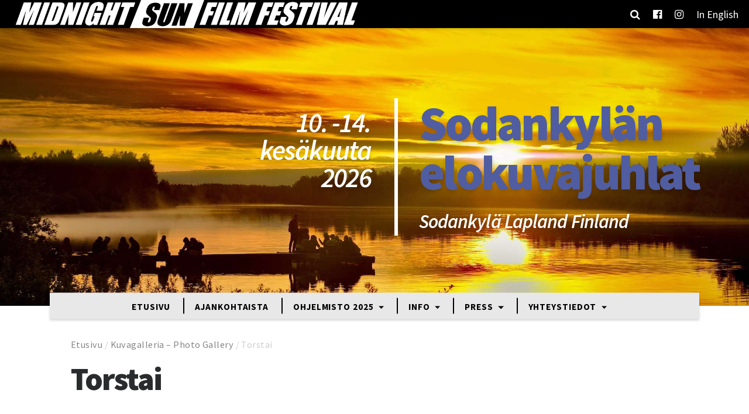

--- FILE ---
content_type: text/html; charset=UTF-8
request_url: https://msfilmfestival.fi/kuvagalleria/torstai/
body_size: 17914
content:
<!doctype html>
<html lang="fi">
	<head>
		<meta charset="UTF-8">
		<meta http-equiv="X-UA-Compatible" content="IE=edge,chrome=1">
		<meta name="viewport" content="width=device-width, initial-scale=1.0">

		<script type="text/javascript">
/* <![CDATA[ */
window.koko_analytics = {"url":"https:\/\/msfilmfestival.fi\/wp-admin\/admin-ajax.php?action=koko_analytics_collect","site_url":"https:\/\/msfilmfestival.fi","post_id":2132,"path":"\/kuvagalleria\/torstai\/","method":"cookie","use_cookie":true};
/* ]]> */
</script>
<meta name='robots' content='index, follow, max-image-preview:large, max-snippet:-1, max-video-preview:-1' />
	<style>img:is([sizes="auto" i], [sizes^="auto," i]) { contain-intrinsic-size: 3000px 1500px }</style>
	<link rel="alternate" hreflang="fi" href="https://msfilmfestival.fi/kuvagalleria/torstai/" />
<link rel="alternate" hreflang="x-default" href="https://msfilmfestival.fi/kuvagalleria/torstai/" />

	<!-- This site is optimized with the Yoast SEO plugin v26.7 - https://yoast.com/wordpress/plugins/seo/ -->
	<title>Torstai &#8212; Midnight Sun Film Festival</title>
	<link rel="canonical" href="https://msfilmfestival.fi/kuvagalleria/torstai/" />
	<meta property="og:locale" content="fi_FI" />
	<meta property="og:type" content="article" />
	<meta property="og:title" content="Torstai &#8212; Midnight Sun Film Festival" />
	<meta property="og:description" content="Ohje julkaisijoille: Gallerian kuvat ovat vapaasti median käytettävissä, kunhan festivaalin ja kuvaajan nimi mainitaan julkaisemisen yhteydessä. Täysresoluutioversiot ovat ladattavissa suoraan kunkin kuvan oikealla ylhäällä sijaitsevasta linkistä. How-to-use these photos in Media: The press is free to publish images from these galleries in condition that the name of the festival and the photographer is mentioned. Full-resolution... Näytä artikkeli" />
	<meta property="og:url" content="https://msfilmfestival.fi/kuvagalleria/torstai/" />
	<meta property="og:site_name" content="Midnight Sun Film Festival" />
	<meta property="article:publisher" content="https://www.facebook.com/MidnightSunFilmFestival/" />
	<meta property="article:modified_time" content="2017-06-26T12:35:34+00:00" />
	<meta property="og:image" content="https://msfilmfestival.fi/wp-content/uploads/2017/06/MSFF_2017_JHI_to-4-150x150.jpg" />
	<meta name="twitter:card" content="summary_large_image" />
	<meta name="twitter:site" content="@msfilmfest" />
	<script type="application/ld+json" class="yoast-schema-graph">{"@context":"https://schema.org","@graph":[{"@type":"WebPage","@id":"https://msfilmfestival.fi/kuvagalleria/torstai/","url":"https://msfilmfestival.fi/kuvagalleria/torstai/","name":"Torstai &#8212; Midnight Sun Film Festival","isPartOf":{"@id":"https://msfilmfestival.fi/#website"},"datePublished":"2017-06-13T18:30:16+00:00","dateModified":"2017-06-26T12:35:34+00:00","breadcrumb":{"@id":"https://msfilmfestival.fi/kuvagalleria/torstai/#breadcrumb"},"inLanguage":"fi","potentialAction":[{"@type":"ReadAction","target":["https://msfilmfestival.fi/kuvagalleria/torstai/"]}]},{"@type":"BreadcrumbList","@id":"https://msfilmfestival.fi/kuvagalleria/torstai/#breadcrumb","itemListElement":[{"@type":"ListItem","position":1,"name":"Etusivu","item":"https://msfilmfestival.fi/"},{"@type":"ListItem","position":2,"name":"Kuvagalleria &#8211; Photo Gallery","item":"https://msfilmfestival.fi/kuvagalleria/"},{"@type":"ListItem","position":3,"name":"Torstai"}]},{"@type":"WebSite","@id":"https://msfilmfestival.fi/#website","url":"https://msfilmfestival.fi/","name":"Midnight Sun Film Festival","description":"Midnight Sun Film Festival - Sodankylän Elokuvajuhlat","publisher":{"@id":"https://msfilmfestival.fi/#organization"},"potentialAction":[{"@type":"SearchAction","target":{"@type":"EntryPoint","urlTemplate":"https://msfilmfestival.fi/?s={search_term_string}"},"query-input":{"@type":"PropertyValueSpecification","valueRequired":true,"valueName":"search_term_string"}}],"inLanguage":"fi"},{"@type":"Organization","@id":"https://msfilmfestival.fi/#organization","name":"Sodankylän elokuvajuhlat","url":"https://msfilmfestival.fi/","logo":{"@type":"ImageObject","inLanguage":"fi","@id":"https://msfilmfestival.fi/#/schema/logo/image/","url":"https://msfilmfestival.fi/wp-content/uploads/2018/06/MSFF-LOGOx2-v2-e1496143012921.png","contentUrl":"https://msfilmfestival.fi/wp-content/uploads/2018/06/MSFF-LOGOx2-v2-e1496143012921.png","width":957,"height":77,"caption":"Sodankylän elokuvajuhlat"},"image":{"@id":"https://msfilmfestival.fi/#/schema/logo/image/"},"sameAs":["https://www.facebook.com/MidnightSunFilmFestival/","https://x.com/msfilmfest","https://www.instagram.com/midnightsunfilmfestival/"]}]}</script>
	<!-- / Yoast SEO plugin. -->


<link rel='dns-prefetch' href='//fonts.googleapis.com' />
<script type="text/javascript">
/* <![CDATA[ */
window._wpemojiSettings = {"baseUrl":"https:\/\/s.w.org\/images\/core\/emoji\/15.0.3\/72x72\/","ext":".png","svgUrl":"https:\/\/s.w.org\/images\/core\/emoji\/15.0.3\/svg\/","svgExt":".svg","source":{"wpemoji":"https:\/\/msfilmfestival.fi\/wp-includes\/js\/wp-emoji.js?ver=6.7.4","twemoji":"https:\/\/msfilmfestival.fi\/wp-includes\/js\/twemoji.js?ver=6.7.4"}};
/**
 * @output wp-includes/js/wp-emoji-loader.js
 */

/**
 * Emoji Settings as exported in PHP via _print_emoji_detection_script().
 * @typedef WPEmojiSettings
 * @type {object}
 * @property {?object} source
 * @property {?string} source.concatemoji
 * @property {?string} source.twemoji
 * @property {?string} source.wpemoji
 * @property {?boolean} DOMReady
 * @property {?Function} readyCallback
 */

/**
 * Support tests.
 * @typedef SupportTests
 * @type {object}
 * @property {?boolean} flag
 * @property {?boolean} emoji
 */

/**
 * IIFE to detect emoji support and load Twemoji if needed.
 *
 * @param {Window} window
 * @param {Document} document
 * @param {WPEmojiSettings} settings
 */
( function wpEmojiLoader( window, document, settings ) {
	if ( typeof Promise === 'undefined' ) {
		return;
	}

	var sessionStorageKey = 'wpEmojiSettingsSupports';
	var tests = [ 'flag', 'emoji' ];

	/**
	 * Checks whether the browser supports offloading to a Worker.
	 *
	 * @since 6.3.0
	 *
	 * @private
	 *
	 * @returns {boolean}
	 */
	function supportsWorkerOffloading() {
		return (
			typeof Worker !== 'undefined' &&
			typeof OffscreenCanvas !== 'undefined' &&
			typeof URL !== 'undefined' &&
			URL.createObjectURL &&
			typeof Blob !== 'undefined'
		);
	}

	/**
	 * @typedef SessionSupportTests
	 * @type {object}
	 * @property {number} timestamp
	 * @property {SupportTests} supportTests
	 */

	/**
	 * Get support tests from session.
	 *
	 * @since 6.3.0
	 *
	 * @private
	 *
	 * @returns {?SupportTests} Support tests, or null if not set or older than 1 week.
	 */
	function getSessionSupportTests() {
		try {
			/** @type {SessionSupportTests} */
			var item = JSON.parse(
				sessionStorage.getItem( sessionStorageKey )
			);
			if (
				typeof item === 'object' &&
				typeof item.timestamp === 'number' &&
				new Date().valueOf() < item.timestamp + 604800 && // Note: Number is a week in seconds.
				typeof item.supportTests === 'object'
			) {
				return item.supportTests;
			}
		} catch ( e ) {}
		return null;
	}

	/**
	 * Persist the supports in session storage.
	 *
	 * @since 6.3.0
	 *
	 * @private
	 *
	 * @param {SupportTests} supportTests Support tests.
	 */
	function setSessionSupportTests( supportTests ) {
		try {
			/** @type {SessionSupportTests} */
			var item = {
				supportTests: supportTests,
				timestamp: new Date().valueOf()
			};

			sessionStorage.setItem(
				sessionStorageKey,
				JSON.stringify( item )
			);
		} catch ( e ) {}
	}

	/**
	 * Checks if two sets of Emoji characters render the same visually.
	 *
	 * This function may be serialized to run in a Worker. Therefore, it cannot refer to variables from the containing
	 * scope. Everything must be passed by parameters.
	 *
	 * @since 4.9.0
	 *
	 * @private
	 *
	 * @param {CanvasRenderingContext2D} context 2D Context.
	 * @param {string} set1 Set of Emoji to test.
	 * @param {string} set2 Set of Emoji to test.
	 *
	 * @return {boolean} True if the two sets render the same.
	 */
	function emojiSetsRenderIdentically( context, set1, set2 ) {
		// Cleanup from previous test.
		context.clearRect( 0, 0, context.canvas.width, context.canvas.height );
		context.fillText( set1, 0, 0 );
		var rendered1 = new Uint32Array(
			context.getImageData(
				0,
				0,
				context.canvas.width,
				context.canvas.height
			).data
		);

		// Cleanup from previous test.
		context.clearRect( 0, 0, context.canvas.width, context.canvas.height );
		context.fillText( set2, 0, 0 );
		var rendered2 = new Uint32Array(
			context.getImageData(
				0,
				0,
				context.canvas.width,
				context.canvas.height
			).data
		);

		return rendered1.every( function ( rendered2Data, index ) {
			return rendered2Data === rendered2[ index ];
		} );
	}

	/**
	 * Determines if the browser properly renders Emoji that Twemoji can supplement.
	 *
	 * This function may be serialized to run in a Worker. Therefore, it cannot refer to variables from the containing
	 * scope. Everything must be passed by parameters.
	 *
	 * @since 4.2.0
	 *
	 * @private
	 *
	 * @param {CanvasRenderingContext2D} context 2D Context.
	 * @param {string} type Whether to test for support of "flag" or "emoji".
	 * @param {Function} emojiSetsRenderIdentically Reference to emojiSetsRenderIdentically function, needed due to minification.
	 *
	 * @return {boolean} True if the browser can render emoji, false if it cannot.
	 */
	function browserSupportsEmoji( context, type, emojiSetsRenderIdentically ) {
		var isIdentical;

		switch ( type ) {
			case 'flag':
				/*
				 * Test for Transgender flag compatibility. Added in Unicode 13.
				 *
				 * To test for support, we try to render it, and compare the rendering to how it would look if
				 * the browser doesn't render it correctly (white flag emoji + transgender symbol).
				 */
				isIdentical = emojiSetsRenderIdentically(
					context,
					'\uD83C\uDFF3\uFE0F\u200D\u26A7\uFE0F', // as a zero-width joiner sequence
					'\uD83C\uDFF3\uFE0F\u200B\u26A7\uFE0F' // separated by a zero-width space
				);

				if ( isIdentical ) {
					return false;
				}

				/*
				 * Test for UN flag compatibility. This is the least supported of the letter locale flags,
				 * so gives us an easy test for full support.
				 *
				 * To test for support, we try to render it, and compare the rendering to how it would look if
				 * the browser doesn't render it correctly ([U] + [N]).
				 */
				isIdentical = emojiSetsRenderIdentically(
					context,
					'\uD83C\uDDFA\uD83C\uDDF3', // as the sequence of two code points
					'\uD83C\uDDFA\u200B\uD83C\uDDF3' // as the two code points separated by a zero-width space
				);

				if ( isIdentical ) {
					return false;
				}

				/*
				 * Test for English flag compatibility. England is a country in the United Kingdom, it
				 * does not have a two letter locale code but rather a five letter sub-division code.
				 *
				 * To test for support, we try to render it, and compare the rendering to how it would look if
				 * the browser doesn't render it correctly (black flag emoji + [G] + [B] + [E] + [N] + [G]).
				 */
				isIdentical = emojiSetsRenderIdentically(
					context,
					// as the flag sequence
					'\uD83C\uDFF4\uDB40\uDC67\uDB40\uDC62\uDB40\uDC65\uDB40\uDC6E\uDB40\uDC67\uDB40\uDC7F',
					// with each code point separated by a zero-width space
					'\uD83C\uDFF4\u200B\uDB40\uDC67\u200B\uDB40\uDC62\u200B\uDB40\uDC65\u200B\uDB40\uDC6E\u200B\uDB40\uDC67\u200B\uDB40\uDC7F'
				);

				return ! isIdentical;
			case 'emoji':
				/*
				 * Four and twenty blackbirds baked in a pie.
				 *
				 * To test for Emoji 15.0 support, try to render a new emoji: Blackbird.
				 *
				 * The Blackbird is a ZWJ sequence combining 🐦 Bird and ⬛ large black square.,
				 *
				 * 0x1F426 (\uD83D\uDC26) == Bird
				 * 0x200D == Zero-Width Joiner (ZWJ) that links the code points for the new emoji or
				 * 0x200B == Zero-Width Space (ZWS) that is rendered for clients not supporting the new emoji.
				 * 0x2B1B == Large Black Square
				 *
				 * When updating this test for future Emoji releases, ensure that individual emoji that make up the
				 * sequence come from older emoji standards.
				 */
				isIdentical = emojiSetsRenderIdentically(
					context,
					'\uD83D\uDC26\u200D\u2B1B', // as the zero-width joiner sequence
					'\uD83D\uDC26\u200B\u2B1B' // separated by a zero-width space
				);

				return ! isIdentical;
		}

		return false;
	}

	/**
	 * Checks emoji support tests.
	 *
	 * This function may be serialized to run in a Worker. Therefore, it cannot refer to variables from the containing
	 * scope. Everything must be passed by parameters.
	 *
	 * @since 6.3.0
	 *
	 * @private
	 *
	 * @param {string[]} tests Tests.
	 * @param {Function} browserSupportsEmoji Reference to browserSupportsEmoji function, needed due to minification.
	 * @param {Function} emojiSetsRenderIdentically Reference to emojiSetsRenderIdentically function, needed due to minification.
	 *
	 * @return {SupportTests} Support tests.
	 */
	function testEmojiSupports( tests, browserSupportsEmoji, emojiSetsRenderIdentically ) {
		var canvas;
		if (
			typeof WorkerGlobalScope !== 'undefined' &&
			self instanceof WorkerGlobalScope
		) {
			canvas = new OffscreenCanvas( 300, 150 ); // Dimensions are default for HTMLCanvasElement.
		} else {
			canvas = document.createElement( 'canvas' );
		}

		var context = canvas.getContext( '2d', { willReadFrequently: true } );

		/*
		 * Chrome on OS X added native emoji rendering in M41. Unfortunately,
		 * it doesn't work when the font is bolder than 500 weight. So, we
		 * check for bold rendering support to avoid invisible emoji in Chrome.
		 */
		context.textBaseline = 'top';
		context.font = '600 32px Arial';

		var supports = {};
		tests.forEach( function ( test ) {
			supports[ test ] = browserSupportsEmoji( context, test, emojiSetsRenderIdentically );
		} );
		return supports;
	}

	/**
	 * Adds a script to the head of the document.
	 *
	 * @ignore
	 *
	 * @since 4.2.0
	 *
	 * @param {string} src The url where the script is located.
	 *
	 * @return {void}
	 */
	function addScript( src ) {
		var script = document.createElement( 'script' );
		script.src = src;
		script.defer = true;
		document.head.appendChild( script );
	}

	settings.supports = {
		everything: true,
		everythingExceptFlag: true
	};

	// Create a promise for DOMContentLoaded since the worker logic may finish after the event has fired.
	var domReadyPromise = new Promise( function ( resolve ) {
		document.addEventListener( 'DOMContentLoaded', resolve, {
			once: true
		} );
	} );

	// Obtain the emoji support from the browser, asynchronously when possible.
	new Promise( function ( resolve ) {
		var supportTests = getSessionSupportTests();
		if ( supportTests ) {
			resolve( supportTests );
			return;
		}

		if ( supportsWorkerOffloading() ) {
			try {
				// Note that the functions are being passed as arguments due to minification.
				var workerScript =
					'postMessage(' +
					testEmojiSupports.toString() +
					'(' +
					[
						JSON.stringify( tests ),
						browserSupportsEmoji.toString(),
						emojiSetsRenderIdentically.toString()
					].join( ',' ) +
					'));';
				var blob = new Blob( [ workerScript ], {
					type: 'text/javascript'
				} );
				var worker = new Worker( URL.createObjectURL( blob ), { name: 'wpTestEmojiSupports' } );
				worker.onmessage = function ( event ) {
					supportTests = event.data;
					setSessionSupportTests( supportTests );
					worker.terminate();
					resolve( supportTests );
				};
				return;
			} catch ( e ) {}
		}

		supportTests = testEmojiSupports( tests, browserSupportsEmoji, emojiSetsRenderIdentically );
		setSessionSupportTests( supportTests );
		resolve( supportTests );
	} )
		// Once the browser emoji support has been obtained from the session, finalize the settings.
		.then( function ( supportTests ) {
			/*
			 * Tests the browser support for flag emojis and other emojis, and adjusts the
			 * support settings accordingly.
			 */
			for ( var test in supportTests ) {
				settings.supports[ test ] = supportTests[ test ];

				settings.supports.everything =
					settings.supports.everything && settings.supports[ test ];

				if ( 'flag' !== test ) {
					settings.supports.everythingExceptFlag =
						settings.supports.everythingExceptFlag &&
						settings.supports[ test ];
				}
			}

			settings.supports.everythingExceptFlag =
				settings.supports.everythingExceptFlag &&
				! settings.supports.flag;

			// Sets DOMReady to false and assigns a ready function to settings.
			settings.DOMReady = false;
			settings.readyCallback = function () {
				settings.DOMReady = true;
			};
		} )
		.then( function () {
			return domReadyPromise;
		} )
		.then( function () {
			// When the browser can not render everything we need to load a polyfill.
			if ( ! settings.supports.everything ) {
				settings.readyCallback();

				var src = settings.source || {};

				if ( src.concatemoji ) {
					addScript( src.concatemoji );
				} else if ( src.wpemoji && src.twemoji ) {
					addScript( src.twemoji );
					addScript( src.wpemoji );
				}
			}
		} );
} )( window, document, window._wpemojiSettings );

/* ]]> */
</script>
<style id='wp-emoji-styles-inline-css' type='text/css'>

	img.wp-smiley, img.emoji {
		display: inline !important;
		border: none !important;
		box-shadow: none !important;
		height: 1em !important;
		width: 1em !important;
		margin: 0 0.07em !important;
		vertical-align: -0.1em !important;
		background: none !important;
		padding: 0 !important;
	}
</style>
<link rel='stylesheet' id='wp-block-library-css' href='https://msfilmfestival.fi/wp-includes/css/dist/block-library/style.css?ver=6.7.4' media='all' />
<style id='classic-theme-styles-inline-css' type='text/css'>
/**
 * These rules are needed for backwards compatibility.
 * They should match the button element rules in the base theme.json file.
 */
.wp-block-button__link {
	color: #ffffff;
	background-color: #32373c;
	border-radius: 9999px; /* 100% causes an oval, but any explicit but really high value retains the pill shape. */

	/* This needs a low specificity so it won't override the rules from the button element if defined in theme.json. */
	box-shadow: none;
	text-decoration: none;

	/* The extra 2px are added to size solids the same as the outline versions.*/
	padding: calc(0.667em + 2px) calc(1.333em + 2px);

	font-size: 1.125em;
}

.wp-block-file__button {
	background: #32373c;
	color: #ffffff;
	text-decoration: none;
}

</style>
<style id='global-styles-inline-css' type='text/css'>
:root{--wp--preset--aspect-ratio--square: 1;--wp--preset--aspect-ratio--4-3: 4/3;--wp--preset--aspect-ratio--3-4: 3/4;--wp--preset--aspect-ratio--3-2: 3/2;--wp--preset--aspect-ratio--2-3: 2/3;--wp--preset--aspect-ratio--16-9: 16/9;--wp--preset--aspect-ratio--9-16: 9/16;--wp--preset--color--black: #000000;--wp--preset--color--cyan-bluish-gray: #abb8c3;--wp--preset--color--white: #ffffff;--wp--preset--color--pale-pink: #f78da7;--wp--preset--color--vivid-red: #cf2e2e;--wp--preset--color--luminous-vivid-orange: #ff6900;--wp--preset--color--luminous-vivid-amber: #fcb900;--wp--preset--color--light-green-cyan: #7bdcb5;--wp--preset--color--vivid-green-cyan: #00d084;--wp--preset--color--pale-cyan-blue: #8ed1fc;--wp--preset--color--vivid-cyan-blue: #0693e3;--wp--preset--color--vivid-purple: #9b51e0;--wp--preset--gradient--vivid-cyan-blue-to-vivid-purple: linear-gradient(135deg,rgba(6,147,227,1) 0%,rgb(155,81,224) 100%);--wp--preset--gradient--light-green-cyan-to-vivid-green-cyan: linear-gradient(135deg,rgb(122,220,180) 0%,rgb(0,208,130) 100%);--wp--preset--gradient--luminous-vivid-amber-to-luminous-vivid-orange: linear-gradient(135deg,rgba(252,185,0,1) 0%,rgba(255,105,0,1) 100%);--wp--preset--gradient--luminous-vivid-orange-to-vivid-red: linear-gradient(135deg,rgba(255,105,0,1) 0%,rgb(207,46,46) 100%);--wp--preset--gradient--very-light-gray-to-cyan-bluish-gray: linear-gradient(135deg,rgb(238,238,238) 0%,rgb(169,184,195) 100%);--wp--preset--gradient--cool-to-warm-spectrum: linear-gradient(135deg,rgb(74,234,220) 0%,rgb(151,120,209) 20%,rgb(207,42,186) 40%,rgb(238,44,130) 60%,rgb(251,105,98) 80%,rgb(254,248,76) 100%);--wp--preset--gradient--blush-light-purple: linear-gradient(135deg,rgb(255,206,236) 0%,rgb(152,150,240) 100%);--wp--preset--gradient--blush-bordeaux: linear-gradient(135deg,rgb(254,205,165) 0%,rgb(254,45,45) 50%,rgb(107,0,62) 100%);--wp--preset--gradient--luminous-dusk: linear-gradient(135deg,rgb(255,203,112) 0%,rgb(199,81,192) 50%,rgb(65,88,208) 100%);--wp--preset--gradient--pale-ocean: linear-gradient(135deg,rgb(255,245,203) 0%,rgb(182,227,212) 50%,rgb(51,167,181) 100%);--wp--preset--gradient--electric-grass: linear-gradient(135deg,rgb(202,248,128) 0%,rgb(113,206,126) 100%);--wp--preset--gradient--midnight: linear-gradient(135deg,rgb(2,3,129) 0%,rgb(40,116,252) 100%);--wp--preset--font-size--small: 13px;--wp--preset--font-size--medium: 20px;--wp--preset--font-size--large: 36px;--wp--preset--font-size--x-large: 42px;--wp--preset--spacing--20: 0.44rem;--wp--preset--spacing--30: 0.67rem;--wp--preset--spacing--40: 1rem;--wp--preset--spacing--50: 1.5rem;--wp--preset--spacing--60: 2.25rem;--wp--preset--spacing--70: 3.38rem;--wp--preset--spacing--80: 5.06rem;--wp--preset--shadow--natural: 6px 6px 9px rgba(0, 0, 0, 0.2);--wp--preset--shadow--deep: 12px 12px 50px rgba(0, 0, 0, 0.4);--wp--preset--shadow--sharp: 6px 6px 0px rgba(0, 0, 0, 0.2);--wp--preset--shadow--outlined: 6px 6px 0px -3px rgba(255, 255, 255, 1), 6px 6px rgba(0, 0, 0, 1);--wp--preset--shadow--crisp: 6px 6px 0px rgba(0, 0, 0, 1);}:where(.is-layout-flex){gap: 0.5em;}:where(.is-layout-grid){gap: 0.5em;}body .is-layout-flex{display: flex;}.is-layout-flex{flex-wrap: wrap;align-items: center;}.is-layout-flex > :is(*, div){margin: 0;}body .is-layout-grid{display: grid;}.is-layout-grid > :is(*, div){margin: 0;}:where(.wp-block-columns.is-layout-flex){gap: 2em;}:where(.wp-block-columns.is-layout-grid){gap: 2em;}:where(.wp-block-post-template.is-layout-flex){gap: 1.25em;}:where(.wp-block-post-template.is-layout-grid){gap: 1.25em;}.has-black-color{color: var(--wp--preset--color--black) !important;}.has-cyan-bluish-gray-color{color: var(--wp--preset--color--cyan-bluish-gray) !important;}.has-white-color{color: var(--wp--preset--color--white) !important;}.has-pale-pink-color{color: var(--wp--preset--color--pale-pink) !important;}.has-vivid-red-color{color: var(--wp--preset--color--vivid-red) !important;}.has-luminous-vivid-orange-color{color: var(--wp--preset--color--luminous-vivid-orange) !important;}.has-luminous-vivid-amber-color{color: var(--wp--preset--color--luminous-vivid-amber) !important;}.has-light-green-cyan-color{color: var(--wp--preset--color--light-green-cyan) !important;}.has-vivid-green-cyan-color{color: var(--wp--preset--color--vivid-green-cyan) !important;}.has-pale-cyan-blue-color{color: var(--wp--preset--color--pale-cyan-blue) !important;}.has-vivid-cyan-blue-color{color: var(--wp--preset--color--vivid-cyan-blue) !important;}.has-vivid-purple-color{color: var(--wp--preset--color--vivid-purple) !important;}.has-black-background-color{background-color: var(--wp--preset--color--black) !important;}.has-cyan-bluish-gray-background-color{background-color: var(--wp--preset--color--cyan-bluish-gray) !important;}.has-white-background-color{background-color: var(--wp--preset--color--white) !important;}.has-pale-pink-background-color{background-color: var(--wp--preset--color--pale-pink) !important;}.has-vivid-red-background-color{background-color: var(--wp--preset--color--vivid-red) !important;}.has-luminous-vivid-orange-background-color{background-color: var(--wp--preset--color--luminous-vivid-orange) !important;}.has-luminous-vivid-amber-background-color{background-color: var(--wp--preset--color--luminous-vivid-amber) !important;}.has-light-green-cyan-background-color{background-color: var(--wp--preset--color--light-green-cyan) !important;}.has-vivid-green-cyan-background-color{background-color: var(--wp--preset--color--vivid-green-cyan) !important;}.has-pale-cyan-blue-background-color{background-color: var(--wp--preset--color--pale-cyan-blue) !important;}.has-vivid-cyan-blue-background-color{background-color: var(--wp--preset--color--vivid-cyan-blue) !important;}.has-vivid-purple-background-color{background-color: var(--wp--preset--color--vivid-purple) !important;}.has-black-border-color{border-color: var(--wp--preset--color--black) !important;}.has-cyan-bluish-gray-border-color{border-color: var(--wp--preset--color--cyan-bluish-gray) !important;}.has-white-border-color{border-color: var(--wp--preset--color--white) !important;}.has-pale-pink-border-color{border-color: var(--wp--preset--color--pale-pink) !important;}.has-vivid-red-border-color{border-color: var(--wp--preset--color--vivid-red) !important;}.has-luminous-vivid-orange-border-color{border-color: var(--wp--preset--color--luminous-vivid-orange) !important;}.has-luminous-vivid-amber-border-color{border-color: var(--wp--preset--color--luminous-vivid-amber) !important;}.has-light-green-cyan-border-color{border-color: var(--wp--preset--color--light-green-cyan) !important;}.has-vivid-green-cyan-border-color{border-color: var(--wp--preset--color--vivid-green-cyan) !important;}.has-pale-cyan-blue-border-color{border-color: var(--wp--preset--color--pale-cyan-blue) !important;}.has-vivid-cyan-blue-border-color{border-color: var(--wp--preset--color--vivid-cyan-blue) !important;}.has-vivid-purple-border-color{border-color: var(--wp--preset--color--vivid-purple) !important;}.has-vivid-cyan-blue-to-vivid-purple-gradient-background{background: var(--wp--preset--gradient--vivid-cyan-blue-to-vivid-purple) !important;}.has-light-green-cyan-to-vivid-green-cyan-gradient-background{background: var(--wp--preset--gradient--light-green-cyan-to-vivid-green-cyan) !important;}.has-luminous-vivid-amber-to-luminous-vivid-orange-gradient-background{background: var(--wp--preset--gradient--luminous-vivid-amber-to-luminous-vivid-orange) !important;}.has-luminous-vivid-orange-to-vivid-red-gradient-background{background: var(--wp--preset--gradient--luminous-vivid-orange-to-vivid-red) !important;}.has-very-light-gray-to-cyan-bluish-gray-gradient-background{background: var(--wp--preset--gradient--very-light-gray-to-cyan-bluish-gray) !important;}.has-cool-to-warm-spectrum-gradient-background{background: var(--wp--preset--gradient--cool-to-warm-spectrum) !important;}.has-blush-light-purple-gradient-background{background: var(--wp--preset--gradient--blush-light-purple) !important;}.has-blush-bordeaux-gradient-background{background: var(--wp--preset--gradient--blush-bordeaux) !important;}.has-luminous-dusk-gradient-background{background: var(--wp--preset--gradient--luminous-dusk) !important;}.has-pale-ocean-gradient-background{background: var(--wp--preset--gradient--pale-ocean) !important;}.has-electric-grass-gradient-background{background: var(--wp--preset--gradient--electric-grass) !important;}.has-midnight-gradient-background{background: var(--wp--preset--gradient--midnight) !important;}.has-small-font-size{font-size: var(--wp--preset--font-size--small) !important;}.has-medium-font-size{font-size: var(--wp--preset--font-size--medium) !important;}.has-large-font-size{font-size: var(--wp--preset--font-size--large) !important;}.has-x-large-font-size{font-size: var(--wp--preset--font-size--x-large) !important;}
:where(.wp-block-post-template.is-layout-flex){gap: 1.25em;}:where(.wp-block-post-template.is-layout-grid){gap: 1.25em;}
:where(.wp-block-columns.is-layout-flex){gap: 2em;}:where(.wp-block-columns.is-layout-grid){gap: 2em;}
:root :where(.wp-block-pullquote){font-size: 1.5em;line-height: 1.6;}
</style>
<link rel='stylesheet' id='contact-form-7-css' href='https://msfilmfestival.fi/wp-content/plugins/contact-form-7/includes/css/styles.css?ver=6.1.1' media='all' />
<link rel='stylesheet' id='wp-polls-css' href='https://msfilmfestival.fi/wp-content/plugins/wp-polls/polls-css.css?ver=2.77.3' media='all' />
<style id='wp-polls-inline-css' type='text/css'>
.wp-polls .pollbar {
	margin: 1px;
	font-size: 6px;
	line-height: 8px;
	height: 8px;
	background-image: url('https://msfilmfestival.fi/wp-content/plugins/wp-polls/images/default/pollbg.gif');
	border: 1px solid #c8c8c8;
}

</style>
<link rel='stylesheet' id='wpcf7-redirect-script-frontend-css' href='https://msfilmfestival.fi/wp-content/plugins/wpcf7-redirect/build/assets/frontend-script.css?ver=2c532d7e2be36f6af233' media='all' />
<link rel='stylesheet' id='wpml-legacy-horizontal-list-0-css' href='https://msfilmfestival.fi/wp-content/plugins/sitepress-multilingual-cms/templates/language-switchers/legacy-list-horizontal/style.min.css?ver=1' media='all' />
<link rel='stylesheet' id='wpml-menu-item-0-css' href='https://msfilmfestival.fi/wp-content/plugins/sitepress-multilingual-cms/templates/language-switchers/menu-item/style.min.css?ver=1' media='all' />
<link rel='stylesheet' id='bootstrap-css' href='https://msfilmfestival.fi/wp-content/themes/weistamo-lankku/css/bootstrap.min.css?ver=1.0' media='all' />
<link rel='stylesheet' id='bootstrap-theme-css' href='https://msfilmfestival.fi/wp-content/themes/msff-2017/css/bootstrap-theme.css?ver=1.1' media='all' />
<link rel='stylesheet' id='blueimp-gallery-css' href='https://msfilmfestival.fi/wp-content/themes/msff-2017/css/blueimp-gallery.css?ver=1.0' media='all' />
<link rel='stylesheet' id='owl-carousel-css' href='https://msfilmfestival.fi/wp-content/themes/msff-2017/css/owl.carousel.min.css?ver=1.0' media='all' />
<link rel='stylesheet' id='styles-css' href='https://msfilmfestival.fi/wp-content/themes/weistamo-lankku/style.css?ver=6.7.4' media='all' />
<link rel='stylesheet' id='site-styles-css' href='https://msfilmfestival.fi/wp-content/themes/msff-2017/style.css?ver=0.4.2' media='all' />
<link rel='stylesheet' id='google-fonts-css' href='https://fonts.googleapis.com/css?family=Material+Icons|Source+Sans+Pro:300,300i,400,400i,600,600i,700,700i,900,900i&#038;subset=latin%2Clatin-ext' media='all' />
<link rel='stylesheet' id='font-awesome-css' href='https://msfilmfestival.fi/wp-content/themes/weistamo-lankku/css/font-awesome.min.css?ver=6.7.4' media='all' />
<script type="text/javascript" src="https://msfilmfestival.fi/wp-includes/js/jquery/jquery.js?ver=3.7.1" id="jquery-core-js"></script>
<script type="text/javascript" src="https://msfilmfestival.fi/wp-includes/js/jquery/jquery-migrate.js?ver=3.4.1" id="jquery-migrate-js"></script>
<script type="text/javascript" src="https://msfilmfestival.fi/wp-content/themes/msff-2017/js/header.js?ver=0.1.0" id="header-scripts-js"></script>
<link rel="https://api.w.org/" href="https://msfilmfestival.fi/wp-json/" /><link rel="alternate" title="JSON" type="application/json" href="https://msfilmfestival.fi/wp-json/wp/v2/pages/2132" /><link rel="alternate" title="oEmbed (JSON)" type="application/json+oembed" href="https://msfilmfestival.fi/wp-json/oembed/1.0/embed?url=https%3A%2F%2Fmsfilmfestival.fi%2Fkuvagalleria%2Ftorstai%2F" />
<link rel="alternate" title="oEmbed (XML)" type="text/xml+oembed" href="https://msfilmfestival.fi/wp-json/oembed/1.0/embed?url=https%3A%2F%2Fmsfilmfestival.fi%2Fkuvagalleria%2Ftorstai%2F&#038;format=xml" />
<meta name="generator" content="WPML ver:4.8.1 stt:1,18;" />
<link rel="icon" href="https://msfilmfestival.fi/wp-content/uploads/2017/06/cropped-MSFF-favicon-150x150.png" sizes="32x32" />
<link rel="icon" href="https://msfilmfestival.fi/wp-content/uploads/2017/06/cropped-MSFF-favicon-300x300.png" sizes="192x192" />
<link rel="apple-touch-icon" href="https://msfilmfestival.fi/wp-content/uploads/2017/06/cropped-MSFF-favicon-300x300.png" />
<meta name="msapplication-TileImage" content="https://msfilmfestival.fi/wp-content/uploads/2017/06/cropped-MSFF-favicon-300x300.png" />
		<style type="text/css" id="wp-custom-css">
			body:not(.home) .hero-title {
    text-align: right;
}		</style>
			</head>
	<body class="page-template-default page page-id-2132 page-child parent-pageid-41 wp-custom-logo torstai has-sidebar">

		<div class="wrapper">

		<header class="site-header site-header-static" role="banner">

		<div id="search-collapse" class="collapse">
			<form class="search" method="get" action="https://msfilmfestival.fi" role="search">
	<input class="search-input" type="search" name="s" placeholder="Kirjoita hakusana ja paina enter.">
	<button class="search-submit" type="submit" role="button">Etsi</button>
</form>
		</div>

		<nav class="navbar navbar-full" role="navigation">

			
    <a class="navbar-brand" href="https://msfilmfestival.fi/" title="Midnight Sun Film Festival">
        
            <div class='site-logo'>
                <img src="https://msfilmfestival.fi/wp-content/uploads/2017/05/MSFF-LOGOx2-v2-e1496143012921.png" class="logo-img" alt='Midnight Sun Film Festival'>
            </div>

        
    </a>

	    	
	    	<button class="navbar-toggler hidden-md-up" type="button" data-toggle="collapse" data-target="#nav-wrapper">
			  &#9776;
			</button>

			<div class="collapse navbar-toggleable-sm" id="nav-wrapper">

				<ul id="menu-main-menu" class="nav navbar-nav hidden-md-up"><li id="menu-item-920" class="menu-item menu-item-type-post_type menu-item-object-page menu-item-home menu-item-920 nav-item"><a  class="nav-link" title="Etusivu" href="https://msfilmfestival.fi/">Etusivu</a></li>
<li id="menu-item-212" class="menu-item menu-item-type-post_type menu-item-object-page menu-item-212 nav-item"><a  class="nav-link" title="Ajankohtaista" href="https://msfilmfestival.fi/ajankohtaista/">Ajankohtaista</a></li>
<li id="menu-item-885" class="menu-item menu-item-type-custom menu-item-object-custom menu-item-has-children menu-item-885 nav-item dropdown"><a  class="nav-link dropdown-toggle" title="Ohjelmisto 2025" href="#" data-toggle="dropdown" aria-haspopup="true">Ohjelmisto 2025 </a>
<ul role="menu" class="dropdown-menu-right dropdown-menu">
	<li id="menu-item-11165" class="menu-item menu-item-type-custom menu-item-object-custom menu-item-11165 nav-item"><a  class="dropdown-item" title="Ohjelmakartta" href="https://msfilmfestival.fi/ohjelmakartta">Ohjelmakartta</a></li>
	<li id="menu-item-468" class="menu-item menu-item-type-custom menu-item-object-custom menu-item-468 nav-item"><a  class="dropdown-item" title="Elokuvat" href="https://msfilmfestival.fi/elokuvat/">Elokuvat</a></li>
	<li id="menu-item-515" class="menu-item menu-item-type-custom menu-item-object-custom menu-item-515 nav-item"><a  class="dropdown-item" title="Vieraat" href="https://msfilmfestival.fi/vieraat/">Vieraat</a></li>
	<li id="menu-item-29881" class="menu-item menu-item-type-post_type menu-item-object-page menu-item-29881 nav-item"><a  class="dropdown-item" title="Klubiteltta" href="https://msfilmfestival.fi/klubiteltta/">Klubiteltta</a></li>
	<li id="menu-item-516" class="menu-item menu-item-type-custom menu-item-object-custom menu-item-516 nav-item"><a  class="dropdown-item" title="Muu ohjelmisto" href="https://msfilmfestival.fi/muu-ohjelmisto/">Muu ohjelmisto</a></li>
	<li id="menu-item-207" class="menu-item menu-item-type-post_type menu-item-object-page menu-item-207 nav-item"><a  class="dropdown-item" title="Liput" href="https://msfilmfestival.fi/liput/">Liput</a></li>
	<li id="menu-item-28423" class="menu-item menu-item-type-post_type menu-item-object-page menu-item-28423 nav-item"><a  class="dropdown-item" title="Lippupaketit ryhmille" href="https://msfilmfestival.fi/?page_id=28412">Lippupaketit ryhmille</a></li>
</ul>
</li>
<li id="menu-item-215" class="menu-item menu-item-type-custom menu-item-object-custom menu-item-has-children menu-item-215 nav-item dropdown"><a  class="nav-link dropdown-toggle" title="Info" href="#" data-toggle="dropdown" aria-haspopup="true">Info </a>
<ul role="menu" class="dropdown-menu-right dropdown-menu">
	<li id="menu-item-383" class="menu-item menu-item-type-post_type menu-item-object-page menu-item-383 nav-item"><a  class="dropdown-item" title="Esityspaikat" href="https://msfilmfestival.fi/esityspaikat/">Esityspaikat</a></li>
	<li id="menu-item-208" class="menu-item menu-item-type-post_type menu-item-object-page menu-item-208 nav-item"><a  class="dropdown-item" title="Matkat ja majoitus" href="https://msfilmfestival.fi/matkat-ja-majoitus/">Matkat ja majoitus</a></li>
	<li id="menu-item-18442" class="menu-item menu-item-type-post_type menu-item-object-page menu-item-18442 nav-item"><a  class="dropdown-item" title="LUOSTO–SODANKYLÄ–LUOSTO-BUSSIAIKATAULU" href="https://msfilmfestival.fi/matkat-ja-majoitus/luosto-bussiaikataulu/">LUOSTO–SODANKYLÄ–LUOSTO-BUSSIAIKATAULU</a></li>
	<li id="menu-item-210" class="menu-item menu-item-type-post_type menu-item-object-page menu-item-210 nav-item"><a  class="dropdown-item" title="Yleisöpalvelut" href="https://msfilmfestival.fi/yleisopalvelut/">Yleisöpalvelut</a></li>
	<li id="menu-item-203" class="menu-item menu-item-type-post_type menu-item-object-page menu-item-203 nav-item"><a  class="dropdown-item" title="Esteettömyys" href="https://msfilmfestival.fi/esteettomyys/">Esteettömyys</a></li>
	<li id="menu-item-22455" class="menu-item menu-item-type-post_type menu-item-object-page menu-item-22455 nav-item"><a  class="dropdown-item" title="Turvallisemman tilan periaatteet" href="https://msfilmfestival.fi/turvallisemman-tilan-periaatteet/">Turvallisemman tilan periaatteet</a></li>
	<li id="menu-item-204" class="menu-item menu-item-type-post_type menu-item-object-page menu-item-204 nav-item"><a  class="dropdown-item" title="Historia" href="https://msfilmfestival.fi/historia/">Historia</a></li>
	<li id="menu-item-205" class="menu-item menu-item-type-post_type menu-item-object-page menu-item-205 nav-item"><a  class="dropdown-item" title="Kannatusjäsenyys" href="https://msfilmfestival.fi/yhteystiedot/kannatusjasenyys/">Kannatusjäsenyys</a></li>
	<li id="menu-item-211" class="menu-item menu-item-type-post_type menu-item-object-page menu-item-211 nav-item"><a  class="dropdown-item" title="Talkoolaiset 2026" href="https://msfilmfestival.fi/talkoolaiset/">Talkoolaiset 2026</a></li>
	<li id="menu-item-29534" class="menu-item menu-item-type-custom menu-item-object-custom menu-item-29534 nav-item"><a  class="dropdown-item" title="Kuvagalleria - Photo gallery" href="https://media.msfilmfestival.fi/">Kuvagalleria &#8211; Photo gallery</a></li>
	<li id="menu-item-213" class="menu-item menu-item-type-post_type menu-item-object-page menu-item-213 nav-item"><a  class="dropdown-item" title="Yhteistyökumppanit" href="https://msfilmfestival.fi/yhteystiedot/yhteistyokumppanit/">Yhteistyökumppanit</a></li>
</ul>
</li>
<li id="menu-item-209" class="menu-item menu-item-type-post_type menu-item-object-page menu-item-has-children menu-item-209 nav-item dropdown"><a  class="nav-link dropdown-toggle" title="Press" href="#" data-toggle="dropdown" aria-haspopup="true">Press </a>
<ul role="menu" class="dropdown-menu-right dropdown-menu">
	<li id="menu-item-886" class="menu-item menu-item-type-post_type menu-item-object-page menu-item-886 nav-item"><a  class="dropdown-item" title="Press" href="https://msfilmfestival.fi/press/">Press</a></li>
	<li id="menu-item-11524" class="menu-item menu-item-type-post_type menu-item-object-page menu-item-11524 nav-item"><a  class="dropdown-item" title="Pressbook" href="https://msfilmfestival.fi/press/press-book/">Pressbook</a></li>
	<li id="menu-item-388" class="menu-item menu-item-type-post_type menu-item-object-page menu-item-388 nav-item"><a  class="dropdown-item" title="Mediamateriaali" href="https://msfilmfestival.fi/press/mediamateriaali/">Mediamateriaali</a></li>
	<li id="menu-item-28388" class="menu-item menu-item-type-post_type menu-item-object-page menu-item-28388 nav-item"><a  class="dropdown-item" title="Elokuvajuhlien 40-vuotislehti" href="https://msfilmfestival.fi/press/elokuvajuhlien-40-vuotislehti/">Elokuvajuhlien 40-vuotislehti</a></li>
</ul>
</li>
<li id="menu-item-214" class="menu-item menu-item-type-post_type menu-item-object-page menu-item-has-children menu-item-214 nav-item dropdown"><a  class="nav-link dropdown-toggle" title="Yhteystiedot" href="#" data-toggle="dropdown" aria-haspopup="true">Yhteystiedot </a>
<ul role="menu" class="dropdown-menu-right dropdown-menu">
	<li id="menu-item-30115" class="menu-item menu-item-type-post_type menu-item-object-page menu-item-30115 nav-item"><a  class="dropdown-item" title="Yhteystiedot" href="https://msfilmfestival.fi/yhteystiedot/">Yhteystiedot</a></li>
	<li id="menu-item-30039" class="menu-item menu-item-type-post_type menu-item-object-page menu-item-30039 nav-item"><a  class="dropdown-item" title="YLEISÖPALAUTE" href="https://msfilmfestival.fi/palaute/">YLEISÖPALAUTE</a></li>
</ul>
</li>
</ul><ul id="menu-secondary-menu" class="nav navbar-nav secondary-menu"><li id="menu-item-772" class="search-toggle menu-item menu-item-type-custom menu-item-object-custom menu-item-772 nav-item"><a  class="nav-link" title="&lt;i class=&quot;fa fa-search&quot; aria-hidden=&quot;true&quot;&gt;&lt;/i&gt;" href="#search"><i class="fa fa-search" aria-hidden="true"></i></a></li>
<li id="menu-item-339" class="menu-item menu-item-type-custom menu-item-object-custom menu-item-339 nav-item"><a  class="nav-link" title="&lt;i class=&quot;fa fa-facebook-official&quot; aria-hidden=&quot;true&quot;&gt;&lt;/i&gt;" href="https://www.facebook.com/MidnightSunFilmFestival/"><i class="fa fa-facebook-official" aria-hidden="true"></i></a></li>
<li id="menu-item-9758" class="menu-item menu-item-type-custom menu-item-object-custom menu-item-9758 nav-item"><a  class="nav-link" title="&lt;i class=&quot;fa fa-instagram&quot; aria-hidden=&quot;true&quot;&gt;&lt;/i&gt;" href="https://www.instagram.com/midnightsunfilmfestival/"><i class="fa fa-instagram" aria-hidden="true"></i></a></li>
<li id="menu-item-wpml-ls-34-en" class="menu-item wpml-ls-slot-34 wpml-ls-item wpml-ls-item-en wpml-ls-menu-item wpml-ls-first-item wpml-ls-last-item menu-item-type-wpml_ls_menu_item menu-item-object-wpml_ls_menu_item menu-item-wpml-ls-34-en nav-item"><a  class="nav-link" title="
&lt;span class=&quot;wpml-ls-native&quot; lang=&quot;en&quot;&gt;In English&lt;/span&gt;" href="https://msfilmfestival.fi/en/" aria-label="Switch to In English" role="menuitem"><span class="wpml-ls-native" lang="en">In English</span></a></li>
</ul>		    </div>
	    </nav>

</header>
	<main role="main">
		<section>

			<header class="page-header has-featured-img">

	<div class="hero-title clearfix container">
		<div class="left-text">10. -14. <br /> kesäkuuta <br />2026</div>
		<div class="right-text">
			<div class="upper-text">Sodankylän <br />elokuvajuhlat</div>
			<div class="lower-text">Sodankylä Lapland Finland</div>
		</div>
	</div>

			<nav class="extra-nav" role="navigation">
			<div class="container">
			<ul id="menu-main-menu-1" class="nav navbar"><li class="menu-item menu-item-type-post_type menu-item-object-page menu-item-home menu-item-920 nav-item"><a  class="nav-link" title="Etusivu" href="https://msfilmfestival.fi/">Etusivu</a></li>
<li class="menu-item menu-item-type-post_type menu-item-object-page menu-item-212 nav-item"><a  class="nav-link" title="Ajankohtaista" href="https://msfilmfestival.fi/ajankohtaista/">Ajankohtaista</a></li>
<li class="menu-item menu-item-type-custom menu-item-object-custom menu-item-has-children menu-item-885 nav-item dropdown"><a  class="nav-link dropdown-toggle" title="Ohjelmisto 2025" href="#" data-toggle="dropdown" aria-haspopup="true">Ohjelmisto 2025 </a>
<ul role="menu" class="dropdown-menu-right dropdown-menu">
	<li class="menu-item menu-item-type-custom menu-item-object-custom menu-item-11165 nav-item"><a  class="dropdown-item" title="Ohjelmakartta" href="https://msfilmfestival.fi/ohjelmakartta">Ohjelmakartta</a></li>
	<li class="menu-item menu-item-type-custom menu-item-object-custom menu-item-468 nav-item"><a  class="dropdown-item" title="Elokuvat" href="https://msfilmfestival.fi/elokuvat/">Elokuvat</a></li>
	<li class="menu-item menu-item-type-custom menu-item-object-custom menu-item-515 nav-item"><a  class="dropdown-item" title="Vieraat" href="https://msfilmfestival.fi/vieraat/">Vieraat</a></li>
	<li class="menu-item menu-item-type-post_type menu-item-object-page menu-item-29881 nav-item"><a  class="dropdown-item" title="Klubiteltta" href="https://msfilmfestival.fi/klubiteltta/">Klubiteltta</a></li>
	<li class="menu-item menu-item-type-custom menu-item-object-custom menu-item-516 nav-item"><a  class="dropdown-item" title="Muu ohjelmisto" href="https://msfilmfestival.fi/muu-ohjelmisto/">Muu ohjelmisto</a></li>
	<li class="menu-item menu-item-type-post_type menu-item-object-page menu-item-207 nav-item"><a  class="dropdown-item" title="Liput" href="https://msfilmfestival.fi/liput/">Liput</a></li>
	<li class="menu-item menu-item-type-post_type menu-item-object-page menu-item-28423 nav-item"><a  class="dropdown-item" title="Lippupaketit ryhmille" href="https://msfilmfestival.fi/?page_id=28412">Lippupaketit ryhmille</a></li>
</ul>
</li>
<li class="menu-item menu-item-type-custom menu-item-object-custom menu-item-has-children menu-item-215 nav-item dropdown"><a  class="nav-link dropdown-toggle" title="Info" href="#" data-toggle="dropdown" aria-haspopup="true">Info </a>
<ul role="menu" class="dropdown-menu-right dropdown-menu">
	<li class="menu-item menu-item-type-post_type menu-item-object-page menu-item-383 nav-item"><a  class="dropdown-item" title="Esityspaikat" href="https://msfilmfestival.fi/esityspaikat/">Esityspaikat</a></li>
	<li class="menu-item menu-item-type-post_type menu-item-object-page menu-item-208 nav-item"><a  class="dropdown-item" title="Matkat ja majoitus" href="https://msfilmfestival.fi/matkat-ja-majoitus/">Matkat ja majoitus</a></li>
	<li class="menu-item menu-item-type-post_type menu-item-object-page menu-item-18442 nav-item"><a  class="dropdown-item" title="LUOSTO–SODANKYLÄ–LUOSTO-BUSSIAIKATAULU" href="https://msfilmfestival.fi/matkat-ja-majoitus/luosto-bussiaikataulu/">LUOSTO–SODANKYLÄ–LUOSTO-BUSSIAIKATAULU</a></li>
	<li class="menu-item menu-item-type-post_type menu-item-object-page menu-item-210 nav-item"><a  class="dropdown-item" title="Yleisöpalvelut" href="https://msfilmfestival.fi/yleisopalvelut/">Yleisöpalvelut</a></li>
	<li class="menu-item menu-item-type-post_type menu-item-object-page menu-item-203 nav-item"><a  class="dropdown-item" title="Esteettömyys" href="https://msfilmfestival.fi/esteettomyys/">Esteettömyys</a></li>
	<li class="menu-item menu-item-type-post_type menu-item-object-page menu-item-22455 nav-item"><a  class="dropdown-item" title="Turvallisemman tilan periaatteet" href="https://msfilmfestival.fi/turvallisemman-tilan-periaatteet/">Turvallisemman tilan periaatteet</a></li>
	<li class="menu-item menu-item-type-post_type menu-item-object-page menu-item-204 nav-item"><a  class="dropdown-item" title="Historia" href="https://msfilmfestival.fi/historia/">Historia</a></li>
	<li class="menu-item menu-item-type-post_type menu-item-object-page menu-item-205 nav-item"><a  class="dropdown-item" title="Kannatusjäsenyys" href="https://msfilmfestival.fi/yhteystiedot/kannatusjasenyys/">Kannatusjäsenyys</a></li>
	<li class="menu-item menu-item-type-post_type menu-item-object-page menu-item-211 nav-item"><a  class="dropdown-item" title="Talkoolaiset 2026" href="https://msfilmfestival.fi/talkoolaiset/">Talkoolaiset 2026</a></li>
	<li class="menu-item menu-item-type-custom menu-item-object-custom menu-item-29534 nav-item"><a  class="dropdown-item" title="Kuvagalleria - Photo gallery" href="https://media.msfilmfestival.fi/">Kuvagalleria &#8211; Photo gallery</a></li>
	<li class="menu-item menu-item-type-post_type menu-item-object-page menu-item-213 nav-item"><a  class="dropdown-item" title="Yhteistyökumppanit" href="https://msfilmfestival.fi/yhteystiedot/yhteistyokumppanit/">Yhteistyökumppanit</a></li>
</ul>
</li>
<li class="menu-item menu-item-type-post_type menu-item-object-page menu-item-has-children menu-item-209 nav-item dropdown"><a  class="nav-link dropdown-toggle" title="Press" href="#" data-toggle="dropdown" aria-haspopup="true">Press </a>
<ul role="menu" class="dropdown-menu-right dropdown-menu">
	<li class="menu-item menu-item-type-post_type menu-item-object-page menu-item-886 nav-item"><a  class="dropdown-item" title="Press" href="https://msfilmfestival.fi/press/">Press</a></li>
	<li class="menu-item menu-item-type-post_type menu-item-object-page menu-item-11524 nav-item"><a  class="dropdown-item" title="Pressbook" href="https://msfilmfestival.fi/press/press-book/">Pressbook</a></li>
	<li class="menu-item menu-item-type-post_type menu-item-object-page menu-item-388 nav-item"><a  class="dropdown-item" title="Mediamateriaali" href="https://msfilmfestival.fi/press/mediamateriaali/">Mediamateriaali</a></li>
	<li class="menu-item menu-item-type-post_type menu-item-object-page menu-item-28388 nav-item"><a  class="dropdown-item" title="Elokuvajuhlien 40-vuotislehti" href="https://msfilmfestival.fi/press/elokuvajuhlien-40-vuotislehti/">Elokuvajuhlien 40-vuotislehti</a></li>
</ul>
</li>
<li class="menu-item menu-item-type-post_type menu-item-object-page menu-item-has-children menu-item-214 nav-item dropdown"><a  class="nav-link dropdown-toggle" title="Yhteystiedot" href="#" data-toggle="dropdown" aria-haspopup="true">Yhteystiedot </a>
<ul role="menu" class="dropdown-menu-right dropdown-menu">
	<li class="menu-item menu-item-type-post_type menu-item-object-page menu-item-30115 nav-item"><a  class="dropdown-item" title="Yhteystiedot" href="https://msfilmfestival.fi/yhteystiedot/">Yhteystiedot</a></li>
	<li class="menu-item menu-item-type-post_type menu-item-object-page menu-item-30039 nav-item"><a  class="dropdown-item" title="YLEISÖPALAUTE" href="https://msfilmfestival.fi/palaute/">YLEISÖPALAUTE</a></li>
</ul>
</li>
</ul>			</div>
		</nav>
	
</header>

<div class="container"><div class="breadcrumbs"><span><span><a href="https://msfilmfestival.fi/">Etusivu</a></span> / <span><a href="https://msfilmfestival.fi/kuvagalleria/">Kuvagalleria &#8211; Photo Gallery</a></span> / <span class="breadcrumb_last" aria-current="page">Torstai</span></span></div></div>
<div class="container page-title-container">
<h1 class="page-title">Torstai</h1>
</div>

			<div class="container">
			<div class="entry-content">
	<div id='gallery-1' class='gallery galleryid-2132 gallery-columns-6 gallery-size-thumbnail'><figure class='gallery-item'>
            <div class='gallery-icon landscape'><a href="https://msfilmfestival.fi/wp-content/uploads/2017/06/MSFF_2017_JHI_to-4-1024x683.jpg" title="Ison teltan mykkänäytökset olivat jälleen festarin suosituinta antia"><img decoding="async" src="https://msfilmfestival.fi/wp-content/uploads/2017/06/MSFF_2017_JHI_to-4-150x150.jpg" data-description="Kuva/photo by: Juuso Hirvonen" data-caption="Ison teltan mykkänäytökset olivat jälleen festarin suosituinta antia" big-picture="https://msfilmfestival.fi/wp-content/uploads/2017/06/MSFF_2017_JHI_to-4.jpg" /></a></div>
                <figcaption class='wp-caption-text gallery-caption' id='gallery-1-2803'>
                Ison teltan mykkänäytökset olivat jälleen festarin suosituinta antia
                </figcaption></figure><figure class='gallery-item'>
            <div class='gallery-icon landscape'><a href="https://msfilmfestival.fi/wp-content/uploads/2017/06/MSFF_2017_RSA_to-8-1024x683.jpg" title="Festivaalia pyörittää vapaaehtoistyöntekijän hymy"><img decoding="async" src="https://msfilmfestival.fi/wp-content/uploads/2017/06/MSFF_2017_RSA_to-8-150x150.jpg" data-description="Kuva/photo by: Roxana Sadvokassova" data-caption="Festivaalia pyörittää vapaaehtoistyöntekijän hymy" big-picture="https://msfilmfestival.fi/wp-content/uploads/2017/06/MSFF_2017_RSA_to-8.jpg" /></a></div>
                <figcaption class='wp-caption-text gallery-caption' id='gallery-1-2839'>
                Festivaalia pyörittää vapaaehtoistyöntekijän hymy
                </figcaption></figure><figure class='gallery-item'>
            <div class='gallery-icon landscape'><a href="https://msfilmfestival.fi/wp-content/uploads/2017/06/MSFF_2017_RSA_to-67-1024x683.jpg" title="Timo Malmi aamukeskustelussa Hanna Schygullan kanssa"><img decoding="async" src="https://msfilmfestival.fi/wp-content/uploads/2017/06/MSFF_2017_RSA_to-67-150x150.jpg" data-description="Kuva/photo by: Roxana Sadvokassova" data-caption="Timo Malmi aamukeskustelussa Hanna Schygullan kanssa" big-picture="https://msfilmfestival.fi/wp-content/uploads/2017/06/MSFF_2017_RSA_to-67.jpg" /></a></div>
                <figcaption class='wp-caption-text gallery-caption' id='gallery-1-3268'>
                Timo Malmi aamukeskustelussa Hanna Schygullan kanssa
                </figcaption></figure><figure class='gallery-item'>
            <div class='gallery-icon landscape'><a href="https://msfilmfestival.fi/wp-content/uploads/2017/06/MSFF_2017_RSA_to-3-1024x683.jpg" title="Torstain aamukeskustelussa Hanna Schygullan kanssa"><img decoding="async" src="https://msfilmfestival.fi/wp-content/uploads/2017/06/MSFF_2017_RSA_to-3-150x150.jpg" data-description="Kuva/photo by: Roxana Sadvokassova" data-caption="Torstain aamukeskustelussa Hanna Schygullan kanssa" big-picture="https://msfilmfestival.fi/wp-content/uploads/2017/06/MSFF_2017_RSA_to-3.jpg" /></a></div>
                <figcaption class='wp-caption-text gallery-caption' id='gallery-1-2829'>
                Torstain aamukeskustelussa Hanna Schygullan kanssa
                </figcaption></figure><figure class='gallery-item'>
            <div class='gallery-icon landscape'><a href="https://msfilmfestival.fi/wp-content/uploads/2017/06/MSFF_2017_RSA_to-4-1024x683.jpg" title="Torstain aamukeskustelussa"><img decoding="async" src="https://msfilmfestival.fi/wp-content/uploads/2017/06/MSFF_2017_RSA_to-4-150x150.jpg" data-description="Kuva/photo by: Roxana Sadvokassova" data-caption="Torstain aamukeskustelussa" big-picture="https://msfilmfestival.fi/wp-content/uploads/2017/06/MSFF_2017_RSA_to-4.jpg" /></a></div>
                <figcaption class='wp-caption-text gallery-caption' id='gallery-1-2831'>
                Torstain aamukeskustelussa
                </figcaption></figure><figure class='gallery-item'>
            <div class='gallery-icon landscape'><a href="https://msfilmfestival.fi/wp-content/uploads/2017/06/MSFF_2017_RSA_to-2-1024x683.jpg" title="Hanna Schygulla ottaa yleisönsä"><img decoding="async" src="https://msfilmfestival.fi/wp-content/uploads/2017/06/MSFF_2017_RSA_to-2-150x150.jpg" data-description="Kuva/photo by: Roxana Sadvokassova" data-caption="Hanna Schygulla ottaa yleisönsä" big-picture="https://msfilmfestival.fi/wp-content/uploads/2017/06/MSFF_2017_RSA_to-2.jpg" /></a></div>
                <figcaption class='wp-caption-text gallery-caption' id='gallery-1-2827'>
                Hanna Schygulla ottaa yleisönsä
                </figcaption></figure><figure class='gallery-item'>
            <div class='gallery-icon landscape'><a href="https://msfilmfestival.fi/wp-content/uploads/2017/06/MSFF_2017_ABJ_to-1-1024x683.jpg" title="Aamukeskustelun yleisöä"><img decoding="async" src="https://msfilmfestival.fi/wp-content/uploads/2017/06/MSFF_2017_ABJ_to-1-150x150.jpg" data-description="Kuva/photo by: Anna Björklund" data-caption="Aamukeskustelun yleisöä" big-picture="https://msfilmfestival.fi/wp-content/uploads/2017/06/MSFF_2017_ABJ_to-1.jpg" /></a></div>
                <figcaption class='wp-caption-text gallery-caption' id='gallery-1-2715'>
                Aamukeskustelun yleisöä
                </figcaption></figure><figure class='gallery-item'>
            <div class='gallery-icon landscape'><a href="https://msfilmfestival.fi/wp-content/uploads/2017/06/MSFF_2017_ABJ_to-5-1024x683.jpg" title="Lapinsuun lipunmyyjät"><img decoding="async" src="https://msfilmfestival.fi/wp-content/uploads/2017/06/MSFF_2017_ABJ_to-5-150x150.jpg" data-description="Kuva/photo by: Anna Björklund" data-caption="Lapinsuun lipunmyyjät" big-picture="https://msfilmfestival.fi/wp-content/uploads/2017/06/MSFF_2017_ABJ_to-5.jpg" /></a></div>
                <figcaption class='wp-caption-text gallery-caption' id='gallery-1-2723'>
                Lapinsuun lipunmyyjät
                </figcaption></figure><figure class='gallery-item'>
            <div class='gallery-icon portrait'><a href="https://msfilmfestival.fi/wp-content/uploads/2017/06/MSFF_2017_AMI_to-8-1024x1540.jpg" title="Filmi"><img decoding="async" src="https://msfilmfestival.fi/wp-content/uploads/2017/06/MSFF_2017_AMI_to-8-150x150.jpg" data-description="Kuva/photo by: Alessandro Claudio Mirai" data-caption="Filmi" big-picture="https://msfilmfestival.fi/wp-content/uploads/2017/06/MSFF_2017_AMI_to-8.jpg" /></a></div>
                <figcaption class='wp-caption-text gallery-caption' id='gallery-1-2759'>
                Filmi
                </figcaption></figure><figure class='gallery-item'>
            <div class='gallery-icon landscape'><a href="https://msfilmfestival.fi/wp-content/uploads/2017/06/MSFF_2017_AMI_to-9-1024x681.jpg" title="Elokuvateatteri Lapinsuun filmiprojektori"><img decoding="async" src="https://msfilmfestival.fi/wp-content/uploads/2017/06/MSFF_2017_AMI_to-9-150x150.jpg" data-description="Kuva/photo by: Alessandro Claudio Mirai" data-caption="Elokuvateatteri Lapinsuun filmiprojektori" big-picture="https://msfilmfestival.fi/wp-content/uploads/2017/06/MSFF_2017_AMI_to-9.jpg" /></a></div>
                <figcaption class='wp-caption-text gallery-caption' id='gallery-1-2761'>
                Elokuvateatteri Lapinsuun filmiprojektori
                </figcaption></figure><figure class='gallery-item'>
            <div class='gallery-icon portrait'><a href="https://msfilmfestival.fi/wp-content/uploads/2017/06/MSFF_2017_AMI_to-11-1024x1540.jpg" title="Elokuvateatteri Lapinsuun filmiprojektori"><img decoding="async" src="https://msfilmfestival.fi/wp-content/uploads/2017/06/MSFF_2017_AMI_to-11-150x150.jpg" data-description="Kuva/photo by: Alessandro Claudio Mirai" data-caption="Elokuvateatteri Lapinsuun filmiprojektori" big-picture="https://msfilmfestival.fi/wp-content/uploads/2017/06/MSFF_2017_AMI_to-11.jpg" /></a></div>
                <figcaption class='wp-caption-text gallery-caption' id='gallery-1-2763'>
                Elokuvateatteri Lapinsuun filmiprojektori
                </figcaption></figure><figure class='gallery-item'>
            <div class='gallery-icon portrait'><a href="https://msfilmfestival.fi/wp-content/uploads/2017/06/MSFF_2017_SSA_to-2-1024x1536.jpg" title="Tähtivieras Carlos Saura"><img decoding="async" src="https://msfilmfestival.fi/wp-content/uploads/2017/06/MSFF_2017_SSA_to-2-150x150.jpg" data-description="Kuva/photo by: Sanni Saarelainen" data-caption="Tähtivieras Carlos Saura" big-picture="https://msfilmfestival.fi/wp-content/uploads/2017/06/MSFF_2017_SSA_to-2.jpg" /></a></div>
                <figcaption class='wp-caption-text gallery-caption' id='gallery-1-2677'>
                Tähtivieras Carlos Saura
                </figcaption></figure><figure class='gallery-item'>
            <div class='gallery-icon portrait'><a href="https://msfilmfestival.fi/wp-content/uploads/2017/06/MSFF_2017_SSA_to-3-1024x1536.jpg" title="Esityksen alkua odotellessa"><img decoding="async" src="https://msfilmfestival.fi/wp-content/uploads/2017/06/MSFF_2017_SSA_to-3-150x150.jpg" data-description="Kuva/photo by: Sanni Saarelainen" data-caption="Esityksen alkua odotellessa" big-picture="https://msfilmfestival.fi/wp-content/uploads/2017/06/MSFF_2017_SSA_to-3.jpg" /></a></div>
                <figcaption class='wp-caption-text gallery-caption' id='gallery-1-2679'>
                Esityksen alkua odotellessa
                </figcaption></figure><figure class='gallery-item'>
            <div class='gallery-icon landscape'><a href="https://msfilmfestival.fi/wp-content/uploads/2017/06/MSFF_2017_SSA_to-5-1024x683.jpg" title="Ensiaputiimi valmiina"><img decoding="async" src="https://msfilmfestival.fi/wp-content/uploads/2017/06/MSFF_2017_SSA_to-5-150x150.jpg" data-description="Kuva/photo by: Sanni Saarelainen" data-caption="Ensiaputiimi valmiina" big-picture="https://msfilmfestival.fi/wp-content/uploads/2017/06/MSFF_2017_SSA_to-5.jpg" /></a></div>
                <figcaption class='wp-caption-text gallery-caption' id='gallery-1-2683'>
                Ensiaputiimi valmiina
                </figcaption></figure><figure class='gallery-item'>
            <div class='gallery-icon landscape'><a href="https://msfilmfestival.fi/wp-content/uploads/2017/06/MSFF_2017_VKE_to-3-1024x683.jpg" title="Kohta alkaa"><img decoding="async" src="https://msfilmfestival.fi/wp-content/uploads/2017/06/MSFF_2017_VKE_to-3-150x150.jpg" data-description="Kuva/photo by: Vilja Keskimäki" data-caption="Kohta alkaa" big-picture="https://msfilmfestival.fi/wp-content/uploads/2017/06/MSFF_2017_VKE_to-3.jpg" /></a></div>
                <figcaption class='wp-caption-text gallery-caption' id='gallery-1-2693'>
                Kohta alkaa
                </figcaption></figure><figure class='gallery-item'>
            <div class='gallery-icon landscape'><a href="https://msfilmfestival.fi/wp-content/uploads/2017/06/MSFF_2017_VKE_to-4-1024x683.jpg" title="Spotti"><img decoding="async" src="https://msfilmfestival.fi/wp-content/uploads/2017/06/MSFF_2017_VKE_to-4-150x150.jpg" data-description="Kuva/photo by: Vilja Keskimäki" data-caption="Spotti" big-picture="https://msfilmfestival.fi/wp-content/uploads/2017/06/MSFF_2017_VKE_to-4.jpg" /></a></div>
                <figcaption class='wp-caption-text gallery-caption' id='gallery-1-2695'>
                Spotti
                </figcaption></figure><figure class='gallery-item'>
            <div class='gallery-icon landscape'><a href="https://msfilmfestival.fi/wp-content/uploads/2017/06/MSFF_2017_VKE_to-5-1024x683.jpg" title="Aki kaurismäen elokuvan Toivon tuolla puolen näyttelijöitä haastattelee Liselott Forsman"><img decoding="async" src="https://msfilmfestival.fi/wp-content/uploads/2017/06/MSFF_2017_VKE_to-5-150x150.jpg" data-description="Kuva/photo by: Vilja Keskimäki" data-caption="Aki kaurismäen elokuvan Toivon tuolla puolen näyttelijöitä haastattelee Liselott Forsman" big-picture="https://msfilmfestival.fi/wp-content/uploads/2017/06/MSFF_2017_VKE_to-5.jpg" /></a></div>
                <figcaption class='wp-caption-text gallery-caption' id='gallery-1-2697'>
                Aki kaurismäen elokuvan Toivon tuolla puolen näyttelijöitä haastattelee Liselott Forsman
                </figcaption></figure><figure class='gallery-item'>
            <div class='gallery-icon landscape'><a href="https://msfilmfestival.fi/wp-content/uploads/2017/06/MSFF_2017_VKE_to-6-1024x683.jpg" title="Nuppu Koivu ja Janne Hyytiäinen - näyttelijät Aki Kaurismäen elokuvasta Toivon tuolla puolen"><img decoding="async" src="https://msfilmfestival.fi/wp-content/uploads/2017/06/MSFF_2017_VKE_to-6-150x150.jpg" data-description="Kuva/photo by: Vilja Keskimäki" data-caption="Nuppu Koivu ja Janne Hyytiäinen - näyttelijät Aki Kaurismäen elokuvasta Toivon tuolla puolen" big-picture="https://msfilmfestival.fi/wp-content/uploads/2017/06/MSFF_2017_VKE_to-6.jpg" /></a></div>
                <figcaption class='wp-caption-text gallery-caption' id='gallery-1-2699'>
                Nuppu Koivu ja Janne Hyytiäinen &#8211; näyttelijät Aki Kaurismäen elokuvasta Toivon tuolla puolen
                </figcaption></figure><figure class='gallery-item'>
            <div class='gallery-icon landscape'><a href="https://msfilmfestival.fi/wp-content/uploads/2017/06/MSFF_2017_SSA_to-1-1024x683.jpg" title="Taukojumppaa"><img decoding="async" src="https://msfilmfestival.fi/wp-content/uploads/2017/06/MSFF_2017_SSA_to-1-150x150.jpg" data-description="Kuva/photo by: Sanni Saarelainen" data-caption="Taukojumppaa" big-picture="https://msfilmfestival.fi/wp-content/uploads/2017/06/MSFF_2017_SSA_to-1.jpg" /></a></div>
                <figcaption class='wp-caption-text gallery-caption' id='gallery-1-2675'>
                Taukojumppaa
                </figcaption></figure><figure class='gallery-item'>
            <div class='gallery-icon landscape'><a href="https://msfilmfestival.fi/wp-content/uploads/2017/06/MSFF_2017_ABJ_to-2-1024x683.jpg" title="Jumpat"><img decoding="async" src="https://msfilmfestival.fi/wp-content/uploads/2017/06/MSFF_2017_ABJ_to-2-150x150.jpg" data-description="Kuva/photo by: Anna Björklund" data-caption="Jumpat" big-picture="https://msfilmfestival.fi/wp-content/uploads/2017/06/MSFF_2017_ABJ_to-2.jpg" /></a></div>
                <figcaption class='wp-caption-text gallery-caption' id='gallery-1-2717'>
                Jumpat
                </figcaption></figure><figure class='gallery-item'>
            <div class='gallery-icon landscape'><a href="https://msfilmfestival.fi/wp-content/uploads/2017/06/MSFF_2017_ABJ_to-3-1024x683.jpg" title="Vuoden 2017 Sodankylä palkittu Eeva Kurki on ollut elokuvajuhlien alkuaikoina festareiden ohjelmasiheeri"><img decoding="async" src="https://msfilmfestival.fi/wp-content/uploads/2017/06/MSFF_2017_ABJ_to-3-150x150.jpg" data-description="Kuva/photo by: Anna Björklund" data-caption="Vuoden 2017 Sodankylä palkittu Eeva Kurki on ollut elokuvajuhlien alkuaikoina festareiden ohjelmasiheeri" big-picture="https://msfilmfestival.fi/wp-content/uploads/2017/06/MSFF_2017_ABJ_to-3.jpg" /></a></div>
                <figcaption class='wp-caption-text gallery-caption' id='gallery-1-2719'>
                Vuoden 2017 Sodankylä palkittu Eeva Kurki on ollut elokuvajuhlien alkuaikoina festareiden ohjelmasiheeri
                </figcaption></figure><figure class='gallery-item'>
            <div class='gallery-icon landscape'><a href="https://msfilmfestival.fi/wp-content/uploads/2017/06/MSFF_2017_AMI_to-5-1024x681.jpg" title="Esko Valtaoja festareilla"><img decoding="async" src="https://msfilmfestival.fi/wp-content/uploads/2017/06/MSFF_2017_AMI_to-5-150x150.jpg" data-description="Kuva/photo by: Alessandro Claudio Mirai" data-caption="Esko Valtaoja festareilla" big-picture="https://msfilmfestival.fi/wp-content/uploads/2017/06/MSFF_2017_AMI_to-5.jpg" /></a></div>
                <figcaption class='wp-caption-text gallery-caption' id='gallery-1-2753'>
                Esko Valtaoja festareilla
                </figcaption></figure><figure class='gallery-item'>
            <div class='gallery-icon landscape'><a href="https://msfilmfestival.fi/wp-content/uploads/2017/06/MSFF_2017_AMI_to-6-1024x681.jpg" title="Skeittari"><img decoding="async" src="https://msfilmfestival.fi/wp-content/uploads/2017/06/MSFF_2017_AMI_to-6-150x150.jpg" data-description="Kuva/photo by: Alessandro Claudio Mirai" data-caption="Skeittari" big-picture="https://msfilmfestival.fi/wp-content/uploads/2017/06/MSFF_2017_AMI_to-6.jpg" /></a></div>
                <figcaption class='wp-caption-text gallery-caption' id='gallery-1-2755'>
                Skeittari
                </figcaption></figure><figure class='gallery-item'>
            <div class='gallery-icon landscape'><a href="https://msfilmfestival.fi/wp-content/uploads/2017/06/MSFF_2017_ABJ_to-11-1024x683.jpg" title="Joku hyvä pätkä alkamassa Lapinsuussa"><img decoding="async" src="https://msfilmfestival.fi/wp-content/uploads/2017/06/MSFF_2017_ABJ_to-11-150x150.jpg" data-description="Kuva/photo by: Anna Björklund" data-caption="Joku hyvä pätkä alkamassa Lapinsuussa" big-picture="https://msfilmfestival.fi/wp-content/uploads/2017/06/MSFF_2017_ABJ_to-11.jpg" /></a></div>
                <figcaption class='wp-caption-text gallery-caption' id='gallery-1-2735'>
                Joku hyvä pätkä alkamassa Lapinsuussa
                </figcaption></figure><figure class='gallery-item'>
            <div class='gallery-icon portrait'><a href="https://msfilmfestival.fi/wp-content/uploads/2017/06/MSFF_2017_AMI_to-7-1024x1540.jpg" title="Carlos Saura Lapinsuussa"><img decoding="async" src="https://msfilmfestival.fi/wp-content/uploads/2017/06/MSFF_2017_AMI_to-7-150x150.jpg" data-description="Kuva/photo by: Alessandro Claudio Mirai" data-caption="Carlos Saura Lapinsuussa" big-picture="https://msfilmfestival.fi/wp-content/uploads/2017/06/MSFF_2017_AMI_to-7.jpg" /></a></div>
                <figcaption class='wp-caption-text gallery-caption' id='gallery-1-2757'>
                Carlos Saura Lapinsuussa
                </figcaption></figure><figure class='gallery-item'>
            <div class='gallery-icon landscape'><a href="https://msfilmfestival.fi/wp-content/uploads/2017/06/MSFF_2017_ABJ_to-6-1024x683.jpg" title="Liput, kiitos"><img decoding="async" src="https://msfilmfestival.fi/wp-content/uploads/2017/06/MSFF_2017_ABJ_to-6-150x150.jpg" data-description="Kuva/photo by: Anna Björklund" data-caption="Liput, kiitos" big-picture="https://msfilmfestival.fi/wp-content/uploads/2017/06/MSFF_2017_ABJ_to-6.jpg" /></a></div>
                <figcaption class='wp-caption-text gallery-caption' id='gallery-1-2725'>
                Liput, kiitos
                </figcaption></figure><figure class='gallery-item'>
            <div class='gallery-icon landscape'><a href="https://msfilmfestival.fi/wp-content/uploads/2017/06/MSFF_2017_ABJ_to-7-1024x683.jpg" title="Vip-paikka"><img decoding="async" src="https://msfilmfestival.fi/wp-content/uploads/2017/06/MSFF_2017_ABJ_to-7-150x150.jpg" data-description="Kuva/photo by: Anna Björklund" data-caption="Vip-paikka" big-picture="https://msfilmfestival.fi/wp-content/uploads/2017/06/MSFF_2017_ABJ_to-7.jpg" /></a></div>
                <figcaption class='wp-caption-text gallery-caption' id='gallery-1-2727'>
                Vip-paikka
                </figcaption></figure><figure class='gallery-item'>
            <div class='gallery-icon landscape'><a href="https://msfilmfestival.fi/wp-content/uploads/2017/06/MSFF_2017_ABJ_to-9-1024x683.jpg" title="Jänskää"><img decoding="async" src="https://msfilmfestival.fi/wp-content/uploads/2017/06/MSFF_2017_ABJ_to-9-150x150.jpg" data-description="Kuva/photo by: Anna Björklund" data-caption="Jänskää" big-picture="https://msfilmfestival.fi/wp-content/uploads/2017/06/MSFF_2017_ABJ_to-9.jpg" /></a></div>
                <figcaption class='wp-caption-text gallery-caption' id='gallery-1-2731'>
                Jänskää
                </figcaption></figure><figure class='gallery-item'>
            <div class='gallery-icon portrait'><a href="https://msfilmfestival.fi/wp-content/uploads/2017/06/MSFF_2017_JTA_la-87-1024x1523.jpg" title="Viraali -elokuvan juliste"><img decoding="async" src="https://msfilmfestival.fi/wp-content/uploads/2017/06/MSFF_2017_JTA_la-87-150x150.jpg" data-description="Kuva/photo by: Jukka Tarkiainen" data-caption="Viraali -elokuvan juliste" big-picture="https://msfilmfestival.fi/wp-content/uploads/2017/06/MSFF_2017_JTA_la-87.jpg" /></a></div>
                <figcaption class='wp-caption-text gallery-caption' id='gallery-1-3502'>
                Viraali -elokuvan juliste
                </figcaption></figure><figure class='gallery-item'>
            <div class='gallery-icon portrait'><a href="https://msfilmfestival.fi/wp-content/uploads/2017/06/MSFF_2017_JTA_la-89-1024x1501.jpg" title="Sodiksen julistetiimin näkemys"><img decoding="async" src="https://msfilmfestival.fi/wp-content/uploads/2017/06/MSFF_2017_JTA_la-89-150x150.jpg" data-description="Kuva/photo by: Jukka Tarkiainen" data-caption="Sodiksen julistetiimin näkemys" big-picture="https://msfilmfestival.fi/wp-content/uploads/2017/06/MSFF_2017_JTA_la-89.jpg" /></a></div>
                <figcaption class='wp-caption-text gallery-caption' id='gallery-1-3505'>
                Sodiksen julistetiimin näkemys
                </figcaption></figure><figure class='gallery-item'>
            <div class='gallery-icon landscape'><a href="https://msfilmfestival.fi/wp-content/uploads/2017/06/MSFF_2017_ABJ_to-10-1024x683.jpg" title="Viraali -elokuvan maailman ensi-illassa leffa crew Thomas ja Peter Laine, Jereon Sebrechts ja Mika Melender"><img decoding="async" src="https://msfilmfestival.fi/wp-content/uploads/2017/06/MSFF_2017_ABJ_to-10-150x150.jpg" data-description="Kuva/photo by: Anna Björklund" data-caption="Viraali -elokuvan maailman ensi-illassa leffa crew Thomas ja Peter Laine, Jereon Sebrechts ja Mika Melender" big-picture="https://msfilmfestival.fi/wp-content/uploads/2017/06/MSFF_2017_ABJ_to-10.jpg" /></a></div>
                <figcaption class='wp-caption-text gallery-caption' id='gallery-1-2733'>
                Viraali -elokuvan maailman ensi-illassa leffa crew Thomas ja Peter Laine, Jereon Sebrechts ja Mika Melender
                </figcaption></figure><figure class='gallery-item'>
            <div class='gallery-icon landscape'><a href="https://msfilmfestival.fi/wp-content/uploads/2017/06/MSFF_2017_ABJ_to-12-1024x683.jpg" title="Viraalin maailman ensi-illassa näyttelijät Visa Sarparanta, Anne Polvi ja Mika Melender."><img decoding="async" src="https://msfilmfestival.fi/wp-content/uploads/2017/06/MSFF_2017_ABJ_to-12-150x150.jpg" data-description="Kuva/photo by: Anna Björklund" data-caption="Viraalin maailman ensi-illassa näyttelijät Visa Sarparanta, Anne Polvi ja Mika Melender" big-picture="https://msfilmfestival.fi/wp-content/uploads/2017/06/MSFF_2017_ABJ_to-12.jpg" /></a></div>
                <figcaption class='wp-caption-text gallery-caption' id='gallery-1-2737'>
                Viraalin maailman ensi-illassa näyttelijät Visa Sarparanta, Anne Polvi ja Mika Melender
                </figcaption></figure><figure class='gallery-item'>
            <div class='gallery-icon landscape'><a href="https://msfilmfestival.fi/wp-content/uploads/2017/06/MSFF_2017_RSA_to-9-1024x683.jpg" title="Lapinsuu"><img decoding="async" src="https://msfilmfestival.fi/wp-content/uploads/2017/06/MSFF_2017_RSA_to-9-150x150.jpg" data-description="Kuva/photo by: Roxana Sadvokassova" data-caption="Lapinsuu" big-picture="https://msfilmfestival.fi/wp-content/uploads/2017/06/MSFF_2017_RSA_to-9.jpg" /></a></div>
                <figcaption class='wp-caption-text gallery-caption' id='gallery-1-2841'>
                Lapinsuu
                </figcaption></figure><figure class='gallery-item'>
            <div class='gallery-icon landscape'><a href="https://msfilmfestival.fi/wp-content/uploads/2017/06/MSFF_2017_RSA_to-7-1024x683.jpg" title="Vastaavat työvuorossa Lapinsuussa"><img decoding="async" src="https://msfilmfestival.fi/wp-content/uploads/2017/06/MSFF_2017_RSA_to-7-150x150.jpg" data-description="Kuva/photo by: Roxana Sadvokassova" data-caption="Vastaavat työvuorossa Lapinsuussa" big-picture="https://msfilmfestival.fi/wp-content/uploads/2017/06/MSFF_2017_RSA_to-7.jpg" /></a></div>
                <figcaption class='wp-caption-text gallery-caption' id='gallery-1-2837'>
                Vastaavat työvuorossa Lapinsuussa
                </figcaption></figure><figure class='gallery-item'>
            <div class='gallery-icon landscape'><a href="https://msfilmfestival.fi/wp-content/uploads/2017/06/MSFF_2017_JTA_to-33-1024x768.jpg" title="Tiedettä ja tutkimusta 100 vuotta Sodankylän kunnanvaltuustosalissa. Puhujina Esko Valtaoja,  Heikki Nevanlinna ja Esa Turunen"><img decoding="async" src="https://msfilmfestival.fi/wp-content/uploads/2017/06/MSFF_2017_JTA_to-33-150x150.jpg" data-description="Kuva/photo by: Jukka Tarkiainen" data-caption="Tiedettä ja tutkimusta 100 vuotta Sodankylän kunnanvaltuustosalissa. Puhujina Esko Valtaoja,  Heikki Nevanlinna ja Esa Turunen" big-picture="https://msfilmfestival.fi/wp-content/uploads/2017/06/MSFF_2017_JTA_to-33.jpg" /></a></div>
                <figcaption class='wp-caption-text gallery-caption' id='gallery-1-2895'>
                Tiedettä ja tutkimusta 100 vuotta Sodankylän kunnanvaltuustosalissa. Puhujina Esko Valtaoja,  Heikki Nevanlinna ja Esa Turunen
                </figcaption></figure><figure class='gallery-item'>
            <div class='gallery-icon landscape'><a href="https://msfilmfestival.fi/wp-content/uploads/2017/06/MSFF_2017_AMI_to-1-1024x681.jpg" title="Festivaalitunnelmaa"><img decoding="async" src="https://msfilmfestival.fi/wp-content/uploads/2017/06/MSFF_2017_AMI_to-1-150x150.jpg" data-description="Kuva/photo by: Alessandro Claudio Mirai" data-caption="Festivaalitunnelmaa" big-picture="https://msfilmfestival.fi/wp-content/uploads/2017/06/MSFF_2017_AMI_to-1.jpg" /></a></div>
                <figcaption class='wp-caption-text gallery-caption' id='gallery-1-2745'>
                Festivaalitunnelmaa
                </figcaption></figure><figure class='gallery-item'>
            <div class='gallery-icon landscape'><a href="https://msfilmfestival.fi/wp-content/uploads/2017/06/MSFF_2017_RSA_to-10-1024x683.jpg" title="Mika Taanilan mestariluokka"><img decoding="async" src="https://msfilmfestival.fi/wp-content/uploads/2017/06/MSFF_2017_RSA_to-10-150x150.jpg" data-description="Kuva/photo by: Roxana Sadvokassova" data-caption="Mika Taanilan mestariluokka" big-picture="https://msfilmfestival.fi/wp-content/uploads/2017/06/MSFF_2017_RSA_to-10.jpg" /></a></div>
                <figcaption class='wp-caption-text gallery-caption' id='gallery-1-2843'>
                Mika Taanilan mestariluokka
                </figcaption></figure><figure class='gallery-item'>
            <div class='gallery-icon landscape'><a href="https://msfilmfestival.fi/wp-content/uploads/2017/06/MSFF_2017_SSA_KE-67-1024x683.jpg" title="Timo Malmi"><img decoding="async" src="https://msfilmfestival.fi/wp-content/uploads/2017/06/MSFF_2017_SSA_KE-67-150x150.jpg" data-description="Kuva/photo by: Sanni Saarelainen" data-caption="Timo Malmi" big-picture="https://msfilmfestival.fi/wp-content/uploads/2017/06/MSFF_2017_SSA_KE-67.jpg" /></a></div>
                <figcaption class='wp-caption-text gallery-caption' id='gallery-1-3277'>
                Timo Malmi
                </figcaption></figure><figure class='gallery-item'>
            <div class='gallery-icon landscape'><a href="https://msfilmfestival.fi/wp-content/uploads/2017/06/MSFF_2017_VKE_to-1-1024x683.jpg" title="Puhallus"><img decoding="async" src="https://msfilmfestival.fi/wp-content/uploads/2017/06/MSFF_2017_VKE_to-1-150x150.jpg" data-description="Kuva/photo by: Vilja Keskimäki" data-caption="Puhallus" big-picture="https://msfilmfestival.fi/wp-content/uploads/2017/06/MSFF_2017_VKE_to-1.jpg" /></a></div>
                <figcaption class='wp-caption-text gallery-caption' id='gallery-1-2689'>
                Puhallus
                </figcaption></figure><figure class='gallery-item'>
            <div class='gallery-icon portrait'><a href="https://msfilmfestival.fi/wp-content/uploads/2017/06/MSFF_2017_SSA_to-4-1024x1536.jpg" title="Toinen puhallus"><img decoding="async" src="https://msfilmfestival.fi/wp-content/uploads/2017/06/MSFF_2017_SSA_to-4-150x150.jpg" data-description="Kuva/photo by: Sanni Saarelainen" data-caption="Toinen puhallus" big-picture="https://msfilmfestival.fi/wp-content/uploads/2017/06/MSFF_2017_SSA_to-4.jpg" /></a></div>
                <figcaption class='wp-caption-text gallery-caption' id='gallery-1-2681'>
                Toinen puhallus
                </figcaption></figure><figure class='gallery-item'>
            <div class='gallery-icon landscape'><a href="https://msfilmfestival.fi/wp-content/uploads/2017/06/MSFF_2017_RSA_to-11-1024x683.jpg" title="Kokeelliset lyhytelokuvat"><img decoding="async" src="https://msfilmfestival.fi/wp-content/uploads/2017/06/MSFF_2017_RSA_to-11-150x150.jpg" data-description="Kuva/photo by: Roxana Sadvokassova" data-caption="Kokeelliset lyhytelokuvat" big-picture="https://msfilmfestival.fi/wp-content/uploads/2017/06/MSFF_2017_RSA_to-11.jpg" /></a></div>
                <figcaption class='wp-caption-text gallery-caption' id='gallery-1-2845'>
                Kokeelliset lyhytelokuvat
                </figcaption></figure><figure class='gallery-item'>
            <div class='gallery-icon landscape'><a href="https://msfilmfestival.fi/wp-content/uploads/2017/06/MSFF_2017_JTA_TO-1-1024x683.jpg" title="Torstain savusaunojia odotti illan elokuvan, Salaviinanpolttajat,  nimikkojuoma:  Korpimaan Kyynel"><img decoding="async" src="https://msfilmfestival.fi/wp-content/uploads/2017/06/MSFF_2017_JTA_TO-1-150x150.jpg" data-description="Kuva/photo by: Jukka Tarkiainen" data-caption="Torstain savusaunojia odotti illan elokuvan, Salaviinanpolttajat,  nimikkojuoma:  Korpimaan Kyynel" big-picture="https://msfilmfestival.fi/wp-content/uploads/2017/06/MSFF_2017_JTA_TO-1.jpg" /></a></div>
                <figcaption class='wp-caption-text gallery-caption' id='gallery-1-3823'>
                Torstain savusaunojia odotti illan elokuvan, Salaviinanpolttajat,  nimikkojuoma:  Korpimaan Kyynel
                </figcaption></figure><figure class='gallery-item'>
            <div class='gallery-icon portrait'><a href="https://msfilmfestival.fi/wp-content/uploads/2017/06/MSFF_2017_JTA_TO-2-1024x1536.jpg" title="Salaviinanpolttajat elokuva ja Korpimaan kyynel sopivat hyvin yhteen."><img decoding="async" src="https://msfilmfestival.fi/wp-content/uploads/2017/06/MSFF_2017_JTA_TO-2-150x150.jpg" data-description="Kuva/photo by: Jukka Tarkiainen" data-caption="Salaviinanpolttajat elokuva ja Korpimaan kyynel sopivat hyvin yhteen." big-picture="https://msfilmfestival.fi/wp-content/uploads/2017/06/MSFF_2017_JTA_TO-2.jpg" /></a></div>
                <figcaption class='wp-caption-text gallery-caption' id='gallery-1-3825'>
                Salaviinanpolttajat elokuva ja Korpimaan kyynel sopivat hyvin yhteen.
                </figcaption></figure><figure class='gallery-item'>
            <div class='gallery-icon landscape'><a href="https://msfilmfestival.fi/wp-content/uploads/2017/06/MSFF_2017_AYR_to-2-1024x683.jpg" title="Elokuvaohjaaja Anssi Mänttäri"><img decoding="async" src="https://msfilmfestival.fi/wp-content/uploads/2017/06/MSFF_2017_AYR_to-2-150x150.jpg" data-description="Kuva/photo by: Antti Yrjönen" data-caption="Elokuvaohjaaja Anssi Mänttäri" big-picture="https://msfilmfestival.fi/wp-content/uploads/2017/06/MSFF_2017_AYR_to-2.jpg" /></a></div>
                <figcaption class='wp-caption-text gallery-caption' id='gallery-1-2767'>
                Elokuvaohjaaja Anssi Mänttäri
                </figcaption></figure><figure class='gallery-item'>
            <div class='gallery-icon landscape'><a href="https://msfilmfestival.fi/wp-content/uploads/2017/06/MSFF_2017_AYR_to-5-1024x683.jpg" title="Lauri Ylitepsa juttelee Carlos Sauran kanssa hyvässä seurassa"><img decoding="async" src="https://msfilmfestival.fi/wp-content/uploads/2017/06/MSFF_2017_AYR_to-5-150x150.jpg" data-description="Kuva/photo by: Antti Yrjönen" data-caption="Lauri Ylitepsa juttelee Carlos Sauran kanssa hyvässä seurassa" big-picture="https://msfilmfestival.fi/wp-content/uploads/2017/06/MSFF_2017_AYR_to-5.jpg" /></a></div>
                <figcaption class='wp-caption-text gallery-caption' id='gallery-1-2773'>
                Lauri Ylitepsa juttelee Carlos Sauran kanssa hyvässä seurassa
                </figcaption></figure><figure class='gallery-item'>
            <div class='gallery-icon landscape'><a href="https://msfilmfestival.fi/wp-content/uploads/2017/06/MSFF_2017_AYR_to-7-1024x683.jpg" title="Simon Al-Bazoon näyttelee Aki Kaurismäen uudessa elokuvassa"><img decoding="async" src="https://msfilmfestival.fi/wp-content/uploads/2017/06/MSFF_2017_AYR_to-7-150x150.jpg" data-description="Kuva/photo by: Antti Yrjönen" data-caption="Simon Al-Bazoon näyttelee Aki Kaurismäen uudessa elokuvassa" big-picture="https://msfilmfestival.fi/wp-content/uploads/2017/06/MSFF_2017_AYR_to-7.jpg" /></a></div>
                <figcaption class='wp-caption-text gallery-caption' id='gallery-1-2777'>
                Simon Al-Bazoon näyttelee Aki Kaurismäen uudessa elokuvassa
                </figcaption></figure><figure class='gallery-item'>
            <div class='gallery-icon landscape'><a href="https://msfilmfestival.fi/wp-content/uploads/2017/06/MSFF_2017_AYR_to-3-1024x683.jpg" title="Vishnu Vardhani"><img decoding="async" src="https://msfilmfestival.fi/wp-content/uploads/2017/06/MSFF_2017_AYR_to-3-150x150.jpg" data-description="Kuva/photo by: Antti Yrjönen" data-caption="Vishnu Vardhani" big-picture="https://msfilmfestival.fi/wp-content/uploads/2017/06/MSFF_2017_AYR_to-3.jpg" /></a></div>
                <figcaption class='wp-caption-text gallery-caption' id='gallery-1-2769'>
                Vishnu Vardhani
                </figcaption></figure><figure class='gallery-item'>
            <div class='gallery-icon landscape'><a href="https://msfilmfestival.fi/wp-content/uploads/2017/06/MSFF_2017_AYR_to-6-1024x683.jpg" title="Hanna Schygulla torstain illanvietossa"><img decoding="async" src="https://msfilmfestival.fi/wp-content/uploads/2017/06/MSFF_2017_AYR_to-6-150x150.jpg" data-description="Kuva/photo by: Antti Yrjönen" data-caption="Hanna Schygulla torstain illanvietossa" big-picture="https://msfilmfestival.fi/wp-content/uploads/2017/06/MSFF_2017_AYR_to-6.jpg" /></a></div>
                <figcaption class='wp-caption-text gallery-caption' id='gallery-1-2775'>
                Hanna Schygulla torstain illanvietossa
                </figcaption></figure><figure class='gallery-item'>
            <div class='gallery-icon portrait'><a href="https://msfilmfestival.fi/wp-content/uploads/2017/06/MSFF_2017_JTA_TO-15-1024x1536.jpg" title="Savusaunasta pesukotaan"><img decoding="async" src="https://msfilmfestival.fi/wp-content/uploads/2017/06/MSFF_2017_JTA_TO-15-150x150.jpg" data-description="Kuva/photo by: Jukka Tarkiainen" data-caption="Savusaunasta pesukotaan" big-picture="https://msfilmfestival.fi/wp-content/uploads/2017/06/MSFF_2017_JTA_TO-15.jpg" /></a></div>
                <figcaption class='wp-caption-text gallery-caption' id='gallery-1-3827'>
                Savusaunasta pesukotaan
                </figcaption></figure><figure class='gallery-item'>
            <div class='gallery-icon landscape'><a href="https://msfilmfestival.fi/wp-content/uploads/2017/06/MSFF_2017_AYR_to-9-1024x683.jpg" title="Ville Virtanen savusaunasta tulossa"><img decoding="async" src="https://msfilmfestival.fi/wp-content/uploads/2017/06/MSFF_2017_AYR_to-9-150x150.jpg" data-description="Kuva/photo by: Antti Yrjönen" data-caption="Ville Virtanen savusaunasta tulossa" big-picture="https://msfilmfestival.fi/wp-content/uploads/2017/06/MSFF_2017_AYR_to-9.jpg" /></a></div>
                <figcaption class='wp-caption-text gallery-caption' id='gallery-1-2779'>
                Ville Virtanen savusaunasta tulossa
                </figcaption></figure><figure class='gallery-item'>
            <div class='gallery-icon portrait'><a href="https://msfilmfestival.fi/wp-content/uploads/2017/06/MSFF_2017_AYR_to-13-1024x1536.jpg" title="Savusaunareissulla"><img decoding="async" src="https://msfilmfestival.fi/wp-content/uploads/2017/06/MSFF_2017_AYR_to-13-150x150.jpg" data-description="Kuva/photo by: Antti Yrjönen" data-caption="Savusaunareissulla" big-picture="https://msfilmfestival.fi/wp-content/uploads/2017/06/MSFF_2017_AYR_to-13.jpg" /></a></div>
                <figcaption class='wp-caption-text gallery-caption' id='gallery-1-2781'>
                Savusaunareissulla
                </figcaption></figure><figure class='gallery-item'>
            <div class='gallery-icon landscape'><a href="https://msfilmfestival.fi/wp-content/uploads/2017/06/MSFF_2017_AYR_to-14-1024x683.jpg" title="Ohjaaja/tuottaja Jouko Aaltonen ja hyttynen."><img decoding="async" src="https://msfilmfestival.fi/wp-content/uploads/2017/06/MSFF_2017_AYR_to-14-150x150.jpg" data-description="Kuva/photo by: Antti Yrjönen" data-caption="Ohjaaja/tuottaja Jouko Aaltonen ja hyttynen." big-picture="https://msfilmfestival.fi/wp-content/uploads/2017/06/MSFF_2017_AYR_to-14.jpg" /></a></div>
                <figcaption class='wp-caption-text gallery-caption' id='gallery-1-3490'>
                Ohjaaja/tuottaja Jouko Aaltonen ja hyttynen.
                </figcaption></figure><figure class='gallery-item'>
            <div class='gallery-icon landscape'><a href="https://msfilmfestival.fi/wp-content/uploads/2017/06/MSFF_2017_AYR_to-11-1024x683.jpg" title="Suomalainen vesipeto"><img decoding="async" src="https://msfilmfestival.fi/wp-content/uploads/2017/06/MSFF_2017_AYR_to-11-150x150.jpg" data-description="Kuva/photo by: Antti Yrjönen" data-caption="Suomalainen vesipeto" big-picture="https://msfilmfestival.fi/wp-content/uploads/2017/06/MSFF_2017_AYR_to-11.jpg" /></a></div>
                <figcaption class='wp-caption-text gallery-caption' id='gallery-1-3492'>
                Suomalainen vesipeto
                </figcaption></figure><figure class='gallery-item'>
            <div class='gallery-icon landscape'><a href="https://msfilmfestival.fi/wp-content/uploads/2017/06/MSFF_2017_AYR_to-17-1024x683.jpg" title="Neil Hardwick ja Simon Al-Bazoon"><img decoding="async" src="https://msfilmfestival.fi/wp-content/uploads/2017/06/MSFF_2017_AYR_to-17-150x150.jpg" data-description="Kuva/photo by: Antti Yrjönen" data-caption="Neil Hardwick ja Simon Al-Bazoon" big-picture="https://msfilmfestival.fi/wp-content/uploads/2017/06/MSFF_2017_AYR_to-17.jpg" /></a></div>
                <figcaption class='wp-caption-text gallery-caption' id='gallery-1-2785'>
                Neil Hardwick ja Simon Al-Bazoon
                </figcaption></figure><figure class='gallery-item'>
            <div class='gallery-icon landscape'><a href="https://msfilmfestival.fi/wp-content/uploads/2017/06/MSFF_2017_AYR_to-18-1024x683.jpg" title="Sinikka Sokka"><img decoding="async" src="https://msfilmfestival.fi/wp-content/uploads/2017/06/MSFF_2017_AYR_to-18-150x150.jpg" data-description="Kuva/photo by: Antti Yrjönen" data-caption="Sinikka Sokka" big-picture="https://msfilmfestival.fi/wp-content/uploads/2017/06/MSFF_2017_AYR_to-18.jpg" /></a></div>
                <figcaption class='wp-caption-text gallery-caption' id='gallery-1-2787'>
                Sinikka Sokka
                </figcaption></figure><figure class='gallery-item'>
            <div class='gallery-icon portrait'><a href="https://msfilmfestival.fi/wp-content/uploads/2017/06/MSFF_2017_JTA_to-8-1024x1536.jpg" title="Elokuvatutkija Lauri Piispa savusaunanraikkaana"><img decoding="async" src="https://msfilmfestival.fi/wp-content/uploads/2017/06/MSFF_2017_JTA_to-8-150x150.jpg" data-description="Kuva/photo by: Jukka Tarkiainen" data-caption="Elokuvatutkija Lauri Piispa savusaunanraikkaana" big-picture="https://msfilmfestival.fi/wp-content/uploads/2017/06/MSFF_2017_JTA_to-8.jpg" /></a></div>
                <figcaption class='wp-caption-text gallery-caption' id='gallery-1-2815'>
                Elokuvatutkija Lauri Piispa savusaunanraikkaana
                </figcaption></figure><figure class='gallery-item'>
            <div class='gallery-icon landscape'><a href="https://msfilmfestival.fi/wp-content/uploads/2017/06/MSFF_2017_JTA_to-3-1024x683.jpg" title="Animaatiotutkija Jennifer Barker ja hänen puhelimensa"><img decoding="async" src="https://msfilmfestival.fi/wp-content/uploads/2017/06/MSFF_2017_JTA_to-3-150x150.jpg" data-description="Kuva/photo by: Jukka Tarkiainen" data-caption="Animaatiotutkija Jennifer Barker ja hänen puhelimensa" big-picture="https://msfilmfestival.fi/wp-content/uploads/2017/06/MSFF_2017_JTA_to-3.jpg" /></a></div>
                <figcaption class='wp-caption-text gallery-caption' id='gallery-1-2813'>
                Animaatiotutkija Jennifer Barker ja hänen puhelimensa
                </figcaption></figure><figure class='gallery-item'>
            <div class='gallery-icon landscape'><a href="https://msfilmfestival.fi/wp-content/uploads/2017/06/MSFF_2017_AYR_to-22-1024x683.jpg" title="Kuljettajat hommissa"><img decoding="async" src="https://msfilmfestival.fi/wp-content/uploads/2017/06/MSFF_2017_AYR_to-22-150x150.jpg" data-description="Kuva/photo by: Antti Yrjönen" data-caption="Kuljettajat hommissa" big-picture="https://msfilmfestival.fi/wp-content/uploads/2017/06/MSFF_2017_AYR_to-22.jpg" /></a></div>
                <figcaption class='wp-caption-text gallery-caption' id='gallery-1-2789'>
                Kuljettajat hommissa
                </figcaption></figure><figure class='gallery-item'>
            <div class='gallery-icon landscape'><a href="https://msfilmfestival.fi/wp-content/uploads/2017/06/MSFF_2017_AYR_TO-90-1024x683.jpg" title="Näyttelijä Eija Pokkinen kesäyössä"><img decoding="async" src="https://msfilmfestival.fi/wp-content/uploads/2017/06/MSFF_2017_AYR_TO-90-150x150.jpg" data-description="Kuva/photo by: Antti Yrjönen" data-caption="Näyttelijä Eija Pokkinen kesäyössä" big-picture="https://msfilmfestival.fi/wp-content/uploads/2017/06/MSFF_2017_AYR_TO-90.jpg" /></a></div>
                <figcaption class='wp-caption-text gallery-caption' id='gallery-1-3818'>
                Näyttelijä Eija Pokkinen kesäyössä
                </figcaption></figure><figure class='gallery-item'>
            <div class='gallery-icon landscape'><a href="https://msfilmfestival.fi/wp-content/uploads/2017/06/MSFF_2017_AYR_to-23-1024x683.jpg" title="Bertrand Bonello"><img decoding="async" src="https://msfilmfestival.fi/wp-content/uploads/2017/06/MSFF_2017_AYR_to-23-150x150.jpg" data-description="Kuva/photo by: Antti Yrjönen" data-caption="Bertrand Bonello" big-picture="https://msfilmfestival.fi/wp-content/uploads/2017/06/MSFF_2017_AYR_to-23.jpg" /></a></div>
                <figcaption class='wp-caption-text gallery-caption' id='gallery-1-2791'>
                Bertrand Bonello
                </figcaption></figure><figure class='gallery-item'>
            <div class='gallery-icon landscape'><a href="https://msfilmfestival.fi/wp-content/uploads/2017/06/MSFF_2017_AYR_to-27-1024x683.jpg" title="Savusaunareissun paluumatkalla"><img decoding="async" src="https://msfilmfestival.fi/wp-content/uploads/2017/06/MSFF_2017_AYR_to-27-150x150.jpg" data-description="Kuva/photo by: Antti Yrjönen" data-caption="Savusaunareissun paluumatkalla" big-picture="https://msfilmfestival.fi/wp-content/uploads/2017/06/MSFF_2017_AYR_to-27.jpg" /></a></div>
                <figcaption class='wp-caption-text gallery-caption' id='gallery-1-2795'>
                Savusaunareissun paluumatkalla
                </figcaption></figure><figure class='gallery-item'>
            <div class='gallery-icon landscape'><a href="https://msfilmfestival.fi/wp-content/uploads/2017/06/MSFF_2017_SSA_to-6-1024x683.jpg" title="Ennen mykkäelokuvanäytöstä"><img decoding="async" src="https://msfilmfestival.fi/wp-content/uploads/2017/06/MSFF_2017_SSA_to-6-150x150.jpg" data-description="Kuva/photo by: Sanni Saarelainen" data-caption="Ennen mykkäelokuvanäytöstä" big-picture="https://msfilmfestival.fi/wp-content/uploads/2017/06/MSFF_2017_SSA_to-6.jpg" /></a></div>
                <figcaption class='wp-caption-text gallery-caption' id='gallery-1-2685'>
                Ennen mykkäelokuvanäytöstä
                </figcaption></figure><figure class='gallery-item'>
            <div class='gallery-icon portrait'><a href="https://msfilmfestival.fi/wp-content/uploads/2017/06/MSFF_2017_SB_to-2-1024x1581.jpg" title="Oona Airola näyttelee elokuvassa Hymyilevä Mies"><img decoding="async" src="https://msfilmfestival.fi/wp-content/uploads/2017/06/MSFF_2017_SB_to-2-150x150.jpg" data-description="Kuva/photo by: Sanna  Bohm" data-caption="Oona Airola näyttelee elokuvassa Hymyilevä Mies " big-picture="https://msfilmfestival.fi/wp-content/uploads/2017/06/MSFF_2017_SB_to-2.jpg" /></a></div>
                <figcaption class='wp-caption-text gallery-caption' id='gallery-1-2849'>
                Oona Airola näyttelee elokuvassa Hymyilevä Mies 
                </figcaption></figure><figure class='gallery-item'>
            <div class='gallery-icon portrait'><a href="https://msfilmfestival.fi/wp-content/uploads/2017/06/MSFF_2017_JHI_to-1-1024x1533.jpg" title="Mykkäelokuvan tunnelmia"><img decoding="async" src="https://msfilmfestival.fi/wp-content/uploads/2017/06/MSFF_2017_JHI_to-1-150x150.jpg" data-description="Kuva/photo by: Juuso Hirvonen" data-caption="Mykkäelokuvan tunnelmia" big-picture="https://msfilmfestival.fi/wp-content/uploads/2017/06/MSFF_2017_JHI_to-1.jpg" /></a></div>
                <figcaption class='wp-caption-text gallery-caption' id='gallery-1-2797'>
                Mykkäelokuvan tunnelmia
                </figcaption></figure><figure class='gallery-item'>
            <div class='gallery-icon landscape'><a href="https://msfilmfestival.fi/wp-content/uploads/2017/06/MSFF_2017_VKE_to-10-1024x683.jpg" title="Juho Kuosmanen esittelee elokuvaansa Salaviinanpolttajat"><img decoding="async" src="https://msfilmfestival.fi/wp-content/uploads/2017/06/MSFF_2017_VKE_to-10-150x150.jpg" data-description="Kuva/photo by: Vilja Keskimäki" data-caption="Juho Kuosmanen esittelee elokuvaansa Salaviinanpolttajat" big-picture="https://msfilmfestival.fi/wp-content/uploads/2017/06/MSFF_2017_VKE_to-10.jpg" /></a></div>
                <figcaption class='wp-caption-text gallery-caption' id='gallery-1-2707'>
                Juho Kuosmanen esittelee elokuvaansa Salaviinanpolttajat
                </figcaption></figure><figure class='gallery-item'>
            <div class='gallery-icon portrait'><a href="https://msfilmfestival.fi/wp-content/uploads/2017/06/MSFF_2017_SB_to-9-1024x1596.jpg" title="Juho Kuosmanen"><img decoding="async" src="https://msfilmfestival.fi/wp-content/uploads/2017/06/MSFF_2017_SB_to-9-150x150.jpg" data-description="Kuva/photo by: Sanna  Bohm
" data-caption="Juho Kuosmanen" big-picture="https://msfilmfestival.fi/wp-content/uploads/2017/06/MSFF_2017_SB_to-9.jpg" /></a></div>
                <figcaption class='wp-caption-text gallery-caption' id='gallery-1-2665'>
                Juho Kuosmanen
                </figcaption></figure><figure class='gallery-item'>
            <div class='gallery-icon landscape'><a href="https://msfilmfestival.fi/wp-content/uploads/2017/06/MSFF_2017_VKE_to-9-1024x683.jpg" title="Juho Kuosmanen esittelee elokuvaansa Salaviinanpolttajat"><img decoding="async" src="https://msfilmfestival.fi/wp-content/uploads/2017/06/MSFF_2017_VKE_to-9-150x150.jpg" data-description="Kuva/photo by: Vilja Keskimäki" data-caption="Juho Kuosmanen esittelee elokuvaansa " big-picture="https://msfilmfestival.fi/wp-content/uploads/2017/06/MSFF_2017_VKE_to-9.jpg" /></a></div>
                <figcaption class='wp-caption-text gallery-caption' id='gallery-1-2705'>
                Juho Kuosmanen esittelee elokuvaansa 
                </figcaption></figure><figure class='gallery-item'>
            <div class='gallery-icon landscape'><a href="https://msfilmfestival.fi/wp-content/uploads/2017/06/MSFF_2017_VKE_to-2-1024x683.jpg" title="VIP"><img decoding="async" src="https://msfilmfestival.fi/wp-content/uploads/2017/06/MSFF_2017_VKE_to-2-150x150.jpg" data-description="Kuva/photo by: Vilja Keskimäki" data-caption="VIP" big-picture="https://msfilmfestival.fi/wp-content/uploads/2017/06/MSFF_2017_VKE_to-2.jpg" /></a></div>
                <figcaption class='wp-caption-text gallery-caption' id='gallery-1-2691'>
                VIP
                </figcaption></figure><figure class='gallery-item'>
            <div class='gallery-icon landscape'><a href="https://msfilmfestival.fi/wp-content/uploads/2017/06/MSFF_2017_ABJ_to-4-1024x683.jpg" title="Varattiin sulle paikka"><img decoding="async" src="https://msfilmfestival.fi/wp-content/uploads/2017/06/MSFF_2017_ABJ_to-4-150x150.jpg" data-description="Kuva/photo by: Anna Björklund" data-caption="Varattiin sulle paikka" big-picture="https://msfilmfestival.fi/wp-content/uploads/2017/06/MSFF_2017_ABJ_to-4.jpg" /></a></div>
                <figcaption class='wp-caption-text gallery-caption' id='gallery-1-2721'>
                Varattiin sulle paikka
                </figcaption></figure><figure class='gallery-item'>
            <div class='gallery-icon landscape'><a href="https://msfilmfestival.fi/wp-content/uploads/2017/06/MSFF_2017_JHI_to-2-1024x684.jpg" title="Elokuva alkaa"><img decoding="async" src="https://msfilmfestival.fi/wp-content/uploads/2017/06/MSFF_2017_JHI_to-2-150x150.jpg" data-description="Kuva/photo by: Juuso Hirvonen" data-caption="Elokuva alkaa" big-picture="https://msfilmfestival.fi/wp-content/uploads/2017/06/MSFF_2017_JHI_to-2.jpg" /></a></div>
                <figcaption class='wp-caption-text gallery-caption' id='gallery-1-2799'>
                Elokuva alkaa
                </figcaption></figure><figure class='gallery-item'>
            <div class='gallery-icon landscape'><a href="https://msfilmfestival.fi/wp-content/uploads/2017/06/MSFF_2017_SBO_to_salaviinanpolttajat_-1-1024x683.jpg" title="Salaviinanpolttajat elokuvan äänitehosteet tehtiin paikan päällä"><img decoding="async" src="https://msfilmfestival.fi/wp-content/uploads/2017/06/MSFF_2017_SBO_to_salaviinanpolttajat_-1-150x150.jpg" data-description="Kuva/photo by: Sanna  Bohm
" data-caption="Salaviinanpolttajat elokuvan äänitehosteet tehtiin paikan päällä" big-picture="https://msfilmfestival.fi/wp-content/uploads/2017/06/MSFF_2017_SBO_to_salaviinanpolttajat_-1.jpg" /></a></div>
                <figcaption class='wp-caption-text gallery-caption' id='gallery-1-2667'>
                Salaviinanpolttajat elokuvan äänitehosteet tehtiin paikan päällä
                </figcaption></figure><figure class='gallery-item'>
            <div class='gallery-icon landscape'><a href="https://msfilmfestival.fi/wp-content/uploads/2017/06/MSFF_2017_JHI_to-3-1024x684.jpg" title="Foley-artisti Heikki Kossi työstää livenä ääniefektejä"><img decoding="async" src="https://msfilmfestival.fi/wp-content/uploads/2017/06/MSFF_2017_JHI_to-3-150x150.jpg" data-description="Kuva/photo by: Juuso Hirvonen" data-caption="Foley-artisti Heikki Kossi työstää livenä ääniefektejä" big-picture="https://msfilmfestival.fi/wp-content/uploads/2017/06/MSFF_2017_JHI_to-3.jpg" /></a></div>
                <figcaption class='wp-caption-text gallery-caption' id='gallery-1-2801'>
                Foley-artisti Heikki Kossi työstää livenä ääniefektejä
                </figcaption></figure><figure class='gallery-item'>
            <div class='gallery-icon landscape'><a href="https://msfilmfestival.fi/wp-content/uploads/2017/06/MSFF_2017_ABJ_to-13-1024x683.jpg" title="Mykkäelokuvan foley artisti"><img decoding="async" src="https://msfilmfestival.fi/wp-content/uploads/2017/06/MSFF_2017_ABJ_to-13-150x150.jpg" data-description="Kuva/photo by: Anna Björklund" data-caption="Mykkäelokuvan foley artisti" big-picture="https://msfilmfestival.fi/wp-content/uploads/2017/06/MSFF_2017_ABJ_to-13.jpg" /></a></div>
                <figcaption class='wp-caption-text gallery-caption' id='gallery-1-2739'>
                Mykkäelokuvan foley artisti
                </figcaption></figure><figure class='gallery-item'>
            <div class='gallery-icon landscape'><a href="https://msfilmfestival.fi/wp-content/uploads/2017/06/MSFF_2017_SB_to-6-1024x683.jpg" title="Foley artistia filmataan"><img decoding="async" src="https://msfilmfestival.fi/wp-content/uploads/2017/06/MSFF_2017_SB_to-6-150x150.jpg" data-description="Kuva/photo by: Sanna Bohm" data-caption="Foley artistia filmataan" big-picture="https://msfilmfestival.fi/wp-content/uploads/2017/06/MSFF_2017_SB_to-6.jpg" /></a></div>
                <figcaption class='wp-caption-text gallery-caption' id='gallery-1-2857'>
                Foley artistia filmataan
                </figcaption></figure><figure class='gallery-item'>
            <div class='gallery-icon landscape'><a href="https://msfilmfestival.fi/wp-content/uploads/2017/06/MSFF_2017_VKE_to-8-1024x683.jpg" title="Foley artistin työvälineet"><img decoding="async" src="https://msfilmfestival.fi/wp-content/uploads/2017/06/MSFF_2017_VKE_to-8-150x150.jpg" data-description="Kuva/photo by: Vilja Keskimäki" data-caption="Foley artistin työvälineet" big-picture="https://msfilmfestival.fi/wp-content/uploads/2017/06/MSFF_2017_VKE_to-8.jpg" /></a></div>
                <figcaption class='wp-caption-text gallery-caption' id='gallery-1-2703'>
                Foley artistin työvälineet
                </figcaption></figure><figure class='gallery-item'>
            <div class='gallery-icon landscape'><a href="https://msfilmfestival.fi/wp-content/uploads/2017/06/MSFF_2017_SBO_to_salaviinanpolttajat_-2-1024x683.jpg" title="Mykkäelokuvan livesäestys"><img decoding="async" src="https://msfilmfestival.fi/wp-content/uploads/2017/06/MSFF_2017_SBO_to_salaviinanpolttajat_-2-150x150.jpg" data-description="Kuva/photo by: Sanna  Bohm" data-caption="Mykkäelokuvan livesäestys" big-picture="https://msfilmfestival.fi/wp-content/uploads/2017/06/MSFF_2017_SBO_to_salaviinanpolttajat_-2.jpg" /></a></div>
                <figcaption class='wp-caption-text gallery-caption' id='gallery-1-2669'>
                Mykkäelokuvan livesäestys
                </figcaption></figure><figure class='gallery-item'>
            <div class='gallery-icon portrait'><a href="https://msfilmfestival.fi/wp-content/uploads/2017/06/MSFF_2017_SB_to-1-1024x1536.jpg" title="Mykkäelokuvan orkesteri"><img decoding="async" src="https://msfilmfestival.fi/wp-content/uploads/2017/06/MSFF_2017_SB_to-1-150x150.jpg" data-description="Kuva/photo by: Sanna Bohm" data-caption="Mykkäelokuvan orkesteri" big-picture="https://msfilmfestival.fi/wp-content/uploads/2017/06/MSFF_2017_SB_to-1.jpg" /></a></div>
                <figcaption class='wp-caption-text gallery-caption' id='gallery-1-2847'>
                Mykkäelokuvan orkesteri
                </figcaption></figure><figure class='gallery-item'>
            <div class='gallery-icon landscape'><a href="https://msfilmfestival.fi/wp-content/uploads/2017/06/MSFF_2017_SBO_to_salaviinanpolttajat_-3-1024x683.jpg" title="Salaviinanpolttajat isossa teltassa"><img decoding="async" src="https://msfilmfestival.fi/wp-content/uploads/2017/06/MSFF_2017_SBO_to_salaviinanpolttajat_-3-150x150.jpg" data-description="Kuva/photo by: Sanna  Bohm" data-caption="Salaviinanpolttajat isossa teltassa" big-picture="https://msfilmfestival.fi/wp-content/uploads/2017/06/MSFF_2017_SBO_to_salaviinanpolttajat_-3.jpg" /></a></div>
                <figcaption class='wp-caption-text gallery-caption' id='gallery-1-2671'>
                Salaviinanpolttajat isossa teltassa
                </figcaption></figure><figure class='gallery-item'>
            <div class='gallery-icon landscape'><a href="https://msfilmfestival.fi/wp-content/uploads/2017/06/MSFF_2017_SBO_to_salaviinanpolttajat_-4-1024x683.jpg" title="Salaviinanpolttajat"><img decoding="async" src="https://msfilmfestival.fi/wp-content/uploads/2017/06/MSFF_2017_SBO_to_salaviinanpolttajat_-4-150x150.jpg" data-description="Kuva/photo by: Sanna  Bohm" data-caption="Salaviinanpolttajat" big-picture="https://msfilmfestival.fi/wp-content/uploads/2017/06/MSFF_2017_SBO_to_salaviinanpolttajat_-4.jpg" /></a></div>
                <figcaption class='wp-caption-text gallery-caption' id='gallery-1-2673'>
                Salaviinanpolttajat
                </figcaption></figure><figure class='gallery-item'>
            <div class='gallery-icon landscape'><a href="https://msfilmfestival.fi/wp-content/uploads/2017/06/MSFF_2017_AMI_to_salaviinanpolttajat_-2-1024x681.jpg" title="Mykkäelokuvan orkesteri"><img decoding="async" src="https://msfilmfestival.fi/wp-content/uploads/2017/06/MSFF_2017_AMI_to_salaviinanpolttajat_-2-150x150.jpg" data-description="Kuva/photo by: Alessandro Claudio Mirai" data-caption="Mykkäelokuvan orkesteri" big-picture="https://msfilmfestival.fi/wp-content/uploads/2017/06/MSFF_2017_AMI_to_salaviinanpolttajat_-2.jpg" /></a></div>
                <figcaption class='wp-caption-text gallery-caption' id='gallery-1-2743'>
                Mykkäelokuvan orkesteri
                </figcaption></figure><figure class='gallery-item'>
            <div class='gallery-icon landscape'><a href="https://msfilmfestival.fi/wp-content/uploads/2017/06/MSFF_2017_AMI_to_salaviinanpolttajat_-1-1024x681.jpg" title="Mykkäelokuvan orkesteri ja laulajat"><img decoding="async" src="https://msfilmfestival.fi/wp-content/uploads/2017/06/MSFF_2017_AMI_to_salaviinanpolttajat_-1-150x150.jpg" data-description="Kuva/photo by: Sanna  Bohm" data-caption="Mykkäelokuvan orkesteri ja laulajat" big-picture="https://msfilmfestival.fi/wp-content/uploads/2017/06/MSFF_2017_AMI_to_salaviinanpolttajat_-1.jpg" /></a></div>
                <figcaption class='wp-caption-text gallery-caption' id='gallery-1-2741'>
                Mykkäelokuvan orkesteri ja laulajat
                </figcaption></figure><figure class='gallery-item'>
            <div class='gallery-icon landscape'><a href="https://msfilmfestival.fi/wp-content/uploads/2017/06/MSFF_2017_SB_to-7-1024x683.jpg" title="Laitettiin tanssiksi"><img decoding="async" src="https://msfilmfestival.fi/wp-content/uploads/2017/06/MSFF_2017_SB_to-7-150x150.jpg" data-description="Kuva/photo by: Sanna  Bohm" data-caption="Laitettiin tanssiksi" big-picture="https://msfilmfestival.fi/wp-content/uploads/2017/06/MSFF_2017_SB_to-7.jpg" /></a></div>
                <figcaption class='wp-caption-text gallery-caption' id='gallery-1-2859'>
                Laitettiin tanssiksi
                </figcaption></figure><figure class='gallery-item'>
            <div class='gallery-icon landscape'><a href="https://msfilmfestival.fi/wp-content/uploads/2017/06/MSFF_2017_RSA_to-1-1024x683.jpg" title="Iloista yleisöä"><img decoding="async" src="https://msfilmfestival.fi/wp-content/uploads/2017/06/MSFF_2017_RSA_to-1-150x150.jpg" data-description="Kuva/photo by: Roxana Sadvokassova" data-caption="Iloista yleisöä" big-picture="https://msfilmfestival.fi/wp-content/uploads/2017/06/MSFF_2017_RSA_to-1.jpg" /></a></div>
                <figcaption class='wp-caption-text gallery-caption' id='gallery-1-2825'>
                Iloista yleisöä
                </figcaption></figure><figure class='gallery-item'>
            <div class='gallery-icon landscape'><a href="https://msfilmfestival.fi/wp-content/uploads/2017/06/MSFF_2017_AYR_to-1-1024x683.jpg" title="Yön säteitä Kitisenrannan koulun käytävällä"><img decoding="async" src="https://msfilmfestival.fi/wp-content/uploads/2017/06/MSFF_2017_AYR_to-1-150x150.jpg" data-description="Kuva/photo by: Antti Yrjönen" data-caption="Yön säteitä Kitisenrannan koulun käytävällä" big-picture="https://msfilmfestival.fi/wp-content/uploads/2017/06/MSFF_2017_AYR_to-1.jpg" /></a></div>
                <figcaption class='wp-caption-text gallery-caption' id='gallery-1-2765'>
                Yön säteitä Kitisenrannan koulun käytävällä
                </figcaption></figure>
        </div>

<p><strong>Ohje julkaisijoille:</strong> Gallerian kuvat ovat vapaasti median käytettävissä, <strong>kunhan festivaalin ja kuvaajan nimi mainitaan julkaisemisen yhteydessä.</strong><br />
Täysresoluutioversiot ovat ladattavissa suoraan kunkin kuvan oikealla ylhäällä sijaitsevasta linkistä.</p>
<p><strong>How-to-use these photos in Media:</strong> The press is free to publish images from these galleries <strong>in condition that the name of the festival and the photographer is mentioned.</strong><br />
Full-resolution version can be downloaded by clicking the link upper right of each photo.</p>
</div>

	<aside class="sidebar" role="complementary">

		
		<div class="sidebar-widgets">
			<div id="categories-3" class="widget_categories widget"><h4 class="widget-title">Ajankohtaiskategoriat</h4>
			<ul>
					<li class="cat-item cat-item-24"><a href="https://msfilmfestival.fi/category/aamukeskustelu/">Aamukeskustelu</a> (37)
</li>
	<li class="cat-item cat-item-25"><a href="https://msfilmfestival.fi/category/mestariluokka/">Mestariluokka</a> (1)
</li>
	<li class="cat-item cat-item-179"><a href="https://msfilmfestival.fi/category/paivakooste/">Päiväkooste</a> (34)
</li>
	<li class="cat-item cat-item-181"><a href="https://msfilmfestival.fi/category/sodankyla-palkinto/">Sodankylä-palkinto</a> (2)
</li>
	<li class="cat-item cat-item-115"><a href="https://msfilmfestival.fi/category/suomi-100/">Suomi 100</a> (7)
</li>
	<li class="cat-item cat-item-22"><a href="https://msfilmfestival.fi/category/uutiset/">Uutiset</a> (231)
</li>
			</ul>

			</div>		</div>

		
	</aside>



			</div>

		
		</section>
	</main>


<footer class="footer" role="contentinfo">

	<div class="container">
			    <div class="clearfix widgets">
	        <div id="nav_menu-2" class="widget_nav_menu col-6 col-sm-3 widget"><h4 class="widget-title">Festivaali</h4><ul id="menu-footer-1" class="menu"><li id="menu-item-342" class="menu-item menu-item-type-post_type menu-item-object-page menu-item-home menu-item-342"><a href="https://msfilmfestival.fi/">Etusivu</a></li>
<li id="menu-item-343" class="menu-item menu-item-type-post_type menu-item-object-page menu-item-343"><a href="https://msfilmfestival.fi/ajankohtaista/">Ajankohtaista</a></li>
<li id="menu-item-345" class="menu-item menu-item-type-post_type menu-item-object-page menu-item-345"><a href="https://msfilmfestival.fi/yhteystiedot/yhteistyokumppanit/">Yhteistyökumppanit</a></li>
<li id="menu-item-346" class="menu-item menu-item-type-post_type menu-item-object-page current-page-ancestor menu-item-346"><a href="https://msfilmfestival.fi/kuvagalleria/">Kuvagalleria &#8211; Photo Gallery</a></li>
<li id="menu-item-347" class="menu-item menu-item-type-post_type menu-item-object-page menu-item-347"><a href="https://msfilmfestival.fi/esteettomyys/">Esteettömyys</a></li>
<li id="menu-item-348" class="menu-item menu-item-type-post_type menu-item-object-page menu-item-348"><a href="https://msfilmfestival.fi/yhteystiedot/kannatusjasenyys/">Kannatusjäsenyys</a></li>
<li id="menu-item-349" class="menu-item menu-item-type-post_type menu-item-object-page menu-item-349"><a href="https://msfilmfestival.fi/yhteystiedot/">Yhteystiedot</a></li>
<li id="menu-item-350" class="menu-item menu-item-type-post_type menu-item-object-page menu-item-350"><a href="https://msfilmfestival.fi/talkoolaiset/">Talkoolaiset 2026</a></li>
<li id="menu-item-351" class="menu-item menu-item-type-post_type menu-item-object-page menu-item-351"><a href="https://msfilmfestival.fi/historia/">Historia</a></li>
<li id="menu-item-355" class="menu-item menu-item-type-post_type menu-item-object-page menu-item-355"><a href="https://msfilmfestival.fi/matkat-ja-majoitus/">Matkat ja majoitus</a></li>
<li id="menu-item-353" class="menu-item menu-item-type-post_type menu-item-object-page menu-item-353"><a href="https://msfilmfestival.fi/yleisopalvelut/">Yleisöpalvelut</a></li>
<li id="menu-item-9334" class="menu-item menu-item-type-post_type menu-item-object-page menu-item-privacy-policy menu-item-9334"><a rel="privacy-policy" href="https://msfilmfestival.fi/tietosuojaseloste/">Tietosuojaseloste</a></li>
</ul></div><div id="nav_menu-3" class="widget_nav_menu col-6 col-sm-3 widget"><h4 class="widget-title">Press</h4><ul id="menu-footer-2" class="menu"><li id="menu-item-543" class="menu-item menu-item-type-post_type menu-item-object-page menu-item-543"><a href="https://msfilmfestival.fi/press/">Press</a></li>
<li id="menu-item-542" class="menu-item menu-item-type-post_type menu-item-object-page menu-item-542"><a href="https://msfilmfestival.fi/ajankohtaista/">Ajankohtaista</a></li>
<li id="menu-item-544" class="menu-item menu-item-type-post_type menu-item-object-page current-page-ancestor menu-item-544"><a href="https://msfilmfestival.fi/kuvagalleria/">Kuvagalleria &#8211; Photo Gallery</a></li>
<li id="menu-item-668" class="menu-item menu-item-type-post_type menu-item-object-page menu-item-668"><a href="https://msfilmfestival.fi/press/mediamateriaali/">Mediamateriaali</a></li>
</ul></div><div id="text-2" class="widget_text col-6 col-sm-3 widget">			<div class="textwidget"><p>&nbsp;</p>
<p><img loading="lazy" decoding="async" width="361" height="219" class="alignnone size-full wp-image-609" src="https://msfilmfestival.fi/wp-content/uploads/2017/05/footer-logo.png" alt="footer-logo" srcset="https://msfilmfestival.fi/wp-content/uploads/2017/05/footer-logo.png 361w, https://msfilmfestival.fi/wp-content/uploads/2017/05/footer-logo-300x182.png 300w" sizes="auto, (max-width: 361px) 100vw, 361px" /></p>
</div>
		</div>	    </div>
	    
	    
	    <div class="credits">
	        <small class="copytext">
	        	&copy; 2026 <a href="https://msfilmfestival.fi/" rel="home">Midnight Sun Film Festival.</a> <span class="wv-link">Made with &#10084; by
				<a href="http://web-veistamo.fi" title="Web-veistämön kotisivulle">Web-veistämö</a></span>
			</small>
	    </div>
	</div>

</footer>

</div> 

    <!-- GALLERY POPUP FRAME -->
    <div id="blueimp-gallery" class="blueimp-gallery blueimp-gallery-controls">
        <div class="slides"></div>
        <h3 class="title"></h3>
        <p class="description"></p>
        <a class="prev"><i class="fa fa-chevron-left" aria-hidden="true"></i></a>
        <a class="next"><i class="fa fa-chevron-right" aria-hidden="true"></i></a>
        <a class="close"><i class="fa fa-times" aria-hidden="true"></i></a>
        <!--a class="play-pause"></a-->
        <a class="download-link" download><i class="fa fa-download" aria-hidden="true"></i></a>
        <ol class="indicator"></ol>
    </div>

<style id='core-block-supports-inline-css' type='text/css'>
/**
 * Core styles: block-supports
 */

</style>
<script type="text/javascript" src="https://msfilmfestival.fi/wp-includes/js/dist/hooks.js?ver=5b4ec27a7b82f601224a" id="wp-hooks-js"></script>
<script type="text/javascript" src="https://msfilmfestival.fi/wp-includes/js/dist/i18n.js?ver=2aff907006e2aa00e26e" id="wp-i18n-js"></script>
<script type="text/javascript" id="wp-i18n-js-after">
/* <![CDATA[ */
wp.i18n.setLocaleData( { 'text direction\u0004ltr': [ 'ltr' ] } );
/* ]]> */
</script>
<script type="text/javascript" src="https://msfilmfestival.fi/wp-content/plugins/contact-form-7/includes/swv/js/index.js?ver=6.1.1" id="swv-js"></script>
<script type="text/javascript" id="contact-form-7-js-translations">
/* <![CDATA[ */
( function( domain, translations ) {
	var localeData = translations.locale_data[ domain ] || translations.locale_data.messages;
	localeData[""].domain = domain;
	wp.i18n.setLocaleData( localeData, domain );
} )( "contact-form-7", {"translation-revision-date":"2023-06-29 04:22:44+0000","generator":"GlotPress\/4.0.1","domain":"messages","locale_data":{"messages":{"":{"domain":"messages","plural-forms":"nplurals=2; plural=n != 1;","lang":"fi"},"Error:":["Virhe:"]}},"comment":{"reference":"includes\/js\/index.js"}} );
/* ]]> */
</script>
<script type="text/javascript" id="contact-form-7-js-before">
/* <![CDATA[ */
var wpcf7 = {
    "api": {
        "root": "https:\/\/msfilmfestival.fi\/wp-json\/",
        "namespace": "contact-form-7\/v1"
    }
};
/* ]]> */
</script>
<script type="text/javascript" src="https://msfilmfestival.fi/wp-content/plugins/contact-form-7/includes/js/index.js?ver=6.1.1" id="contact-form-7-js"></script>
<script type="text/javascript" defer src="https://msfilmfestival.fi/wp-content/plugins/koko-analytics/assets/dist/js/script.js?ver=2.0.13" id="koko-analytics-js"></script>
<script type="text/javascript" id="wp-polls-js-extra">
/* <![CDATA[ */
var pollsL10n = {"ajax_url":"https:\/\/msfilmfestival.fi\/wp-admin\/admin-ajax.php","text_wait":"Your last request is still being processed. Please wait a while ...","text_valid":"Please choose a valid poll answer.","text_multiple":"Maximum number of choices allowed: ","show_loading":"1","show_fading":"1"};
/* ]]> */
</script>
<script type="text/javascript" src="https://msfilmfestival.fi/wp-content/plugins/wp-polls/polls-js.js?ver=2.77.3" id="wp-polls-js"></script>
<script type="text/javascript" id="wpcf7-redirect-script-js-extra">
/* <![CDATA[ */
var wpcf7r = {"ajax_url":"https:\/\/msfilmfestival.fi\/wp-admin\/admin-ajax.php"};
/* ]]> */
</script>
<script type="text/javascript" src="https://msfilmfestival.fi/wp-content/plugins/wpcf7-redirect/build/assets/frontend-script.js?ver=2c532d7e2be36f6af233" id="wpcf7-redirect-script-js"></script>
<script type="text/javascript" src="https://msfilmfestival.fi/wp-content/themes/msff-2017/js/plugins.js?ver=0.1.0" id="child-plugins-js"></script>
<script type="text/javascript" src="https://msfilmfestival.fi/wp-content/themes/msff-2017/js/scripts.js?ver=0.1.0" id="child-scripts-js"></script>
<script type="text/javascript" src="https://msfilmfestival.fi/wp-content/themes/weistamo-lankku/js/plugins.js?ver=0.1.0" id="plugins-js"></script>
<script type="text/javascript" src="https://msfilmfestival.fi/wp-content/themes/weistamo-lankku/js/lib/bootstrap.min.js?ver=4.0.0" id="bootstrap-js"></script>
<script type="text/javascript" src="https://msfilmfestival.fi/wp-content/themes/weistamo-lankku/js/scripts.js?ver=0.1.0" id="scripts-js"></script>

</body>
</html>


--- FILE ---
content_type: text/css
request_url: https://msfilmfestival.fi/wp-content/themes/msff-2017/style.css?ver=0.4.2
body_size: 4794
content:
/*
 Theme Name:   MSFF Theme
 Theme URI:
 Description:  Child theme for Weistamo-Lankku.
 Author:       Web-Veistämö Oy
 Author URI:   http://web-veistamo.fi
 Template:     weistamo-lankku
 Version:      0.4.2
 License:      GNU General Public License v2 or later
 License URI:  http://www.gnu.org/licenses/gpl-2.0.html
 Text Domain:  webveistamo-child
*/

/*
Theme colors:
    2017
    blue #505da0
    red #C6131B
    yellow #F3C301

    2018
    Bright red #505da0 - rgb(238, 36, 36)
    Dark red #505da0 - rgb(127, 30, 24)
*/

body {
    font-family: "Source Sans Pro", sans-serif;
    -webkit-font-smoothing: antialiased;
}
h1, h2, h3, h4, h5, h6 {
    margin-bottom: 1rem;
    font-weight: 600;
    word-wrap: break-word;
    hyphens: auto;
}
b, strong {
    font-weight: 600;
}

.site-header {
    background: #000;
    position: relative;
    -webkit-box-shadow: 0 2px 4px 0 rgba(0,0,0,0.16);
    box-shadow: 0 2px 4px 0 rgba(0,0,0,0.16);
}
.admin-bar .site-header {
    margin-top: 0;
}
.site-header .navbar {
    padding: 0 1rem;
}
.navbar-brand {
    width: 85%;
    max-width: 600px;
    padding-top: 0;
    padding-bottom: 0;
}
.navbar-nav .nav-link {
    color: #fff;
}
.extra-nav {
	display: none;
    background: transparent;
    position: absolute;
    bottom: 0;
    left: 50%;
    font-size: 1rem;
    -moz-transform: translate(-50%, 50%);
	-webkit-transform: translate(-50%, 50%);
	-o-transform: translate(-50%, 50%);
	-ms-transform: translate(-50%, 50%);
	transform: translate(-50%, 50%);
    z-index: 1;
}
.extra-nav .navbar {
	background: #E8E8E8;
	-webkit-box-shadow: 0 2px 4px 0 rgba(0,0,0,0.16);
	box-shadow: 0 2px 4px 0 rgba(0,0,0,0.16);
	border-radius: 0;
	font-weight: 700;
}
.extra-nav .nav-link {
    color: #000;
    letter-spacing: .05rem;
    text-transform: uppercase;
    font-size: .85rem;
}
.dropdown-menu {
    border: 0;
    right: 50%;
    top: 125%;
    -moz-transform: translateX(50%);
    -webkit-transform: translateX(50%);
    -o-transform: translateX(50%);
    -ms-transform: translateX(50%);
    transform: translateX(50%);
    -webkit-box-shadow: 0 2px 4px 0 rgba(0,0,0,0.16);
    box-shadow: 0 2px 4px 0 rgba(0,0,0,0.16);
    border-radius: 0;
}
img:is([sizes="auto" i], [sizes^="auto," i]) {
    contain-intrinsic-size: revert;
}

.dropdown-menu:before {
    content: "";
    position: absolute;
    right: 50%;
    top: -10px;
    width: 20px;
    height: 20px;
    background: #fff;
    -moz-transform: rotate(45deg) translateX(50%);
    -webkit-transform: rotate(45deg) translateX(50%);
    -o-transform: rotate(45deg) translateX(50%);
    -ms-transform: rotate(45deg) translateX(50%);
    transform: rotate(45deg) translateX(50%);
    z-index: -1;
}
.dropdown-item {
    font-size: .8rem;
    text-transform: uppercase;
    letter-spacing: .05rem;
    font-weight: 600;
}

#search-collapse .search-input {
    width: 100%;
    border: 0;
    background: #111;
    color: #fff;
}
#search-collapse .search-submit {
    display: none;
}

.hero-title {
    text-shadow: 0 3px 6px #000000;
    text-shadow: 0 3px 6px rgba(0,0,0,0.16);
    margin: auto;
    text-align: center;
}
.hero-title > div {
    display: inline-block;
    vertical-align: top;
}
.hero-title .left-text {
    font-size: 47px;
    letter-spacing: -0.1rem;
    line-height: 1;
    text-align: right;
    font-weight: 600;
    font-style: italic;
    margin-top: 1rem;
}
.hero-title .right-text {
	border-left: solid 6px #fff;
    padding-left: 2rem;
    margin-left: 2rem;
}
.hero-title .upper-text {
    clear: right;
    font-size: 84px;
    text-align: left;
    font-weight: 800;
    line-height: 1;
    letter-spacing: -0.2rem;
    margin-bottom: 1rem;
    color: #505da0;
}
.hero-title .lower-text {
    text-align: left;
    font-size: 33px;
    font-weight: 600;
    font-style: italic;
    letter-spacing: -0.05rem;
}

.page-header {
	position: relative;
    background-color: #505da0;
    color: #fff;
    margin-bottom: 2rem;
    padding: 120px 1rem;
    #background-image: url('./img/msff-bg2019.jpg');
    background-image: url('./img/msff-2019-temporary-hero-image.jpg');
}
.page-header.has-featured-img {
    min-height: auto;
}
.home .page-header.has-featured-img {
    background-position: center 30%;
}
.blog .page-header,
.archive .page-header,
.search .page-header {
    margin-bottom: 4rem;
}
.home .page-header.has-featured-img {
    min-height: 400px;
    height: 70vh;
}
.bg-opacity:after {
    /*background: rgba(0, 109, 143, 0.5);*/
    background: rgba(0, 0, 0, 0.15);
}

.page-title {
	font-weight: 900;
	letter-spacing: -0.1rem;
}


.hentry {
    margin: 2rem 0;
    padding-bottom: 2rem;
    border-bottom: solid 1px #ccc;
}
.entry-title {
    letter-spacing: -0.075rem;
}
.entry-title a {
    color: #000;
}
.entry-meta {
	text-transform: uppercase;
	font-weight: 600;
	margin-bottom: .5rem;
	color: #000;
}
.entry-meta .author {
    display: none;
}
.entry-meta .category {
    margin-left: .5rem;
    padding-left: .5rem;
    border-left: solid 1px #000;
}
.entry-meta .category a{
    color: inherit;
}
.entry-content {
	font-weight: 300;
	line-height: 1.8;
}

.breadcrumbs {
    font-size: 0.9rem;
    color: #cecece;
    padding: 1rem 2rem 0;
    letter-spacing: .025rem;
}
.breadcrumbs a{
    color: #868686;
}
.home .breadcrumbs,
.blog .breadcrumbs,
.archive .breadcrumbs,
.search .breadcrumbs {
	display: none;
}

.section-title-wrapper {
	position: relative;
}
.section-title-wrapper:before {
	content: "";
	position: absolute;
	top: 0;
	left: 50px;
	right: 0;
	height: 2px;
	background: #000;
}
.section-title,
.entry-content .section-title {
	display: inline-block;
	position: relative;
	color: #fff;
	padding: .75rem 2rem;
    font-size: 1rem;
    font-weight: 800;
    font-style: italic;
    letter-spacing: .05rem;
    margin-bottom: 2rem;
}
.section-title:before {
	content: "";
	position: absolute;
	top: 0;
	left: 0;
	right: 0;
	bottom: 0;
	background: #000;
	z-index: -1;
	-moz-transform: skewX(-20deg);
	-webkit-transform: skewX(-20deg);
	-o-transform: skewX(-20deg);
	-ms-transform: skewX(-20deg);
	transform: skewX(-20deg);
}

.home .posts-feed .hentry .thumbnail-wrapper {
    margin: 0 1rem 0 0;
    width: 120px;
}
.thumbnail-wrapper img {
    width: 100%;
    aspect-ratio: 1;
    object-fit: cover;
    object-position: center;
    width: 100%;
    height: auto;
}
.home .posts-feed .entry-meta {
    font-weight: 400;
    margin-bottom: 0.25rem;
    font-size: .9em;
}
.home .posts-feed .hentry {
    margin: 1rem 0;
    padding-bottom: 1rem;
}
.home .posts-feed .entry-title {
    letter-spacing: -0.025rem;
    font-size: 1.1rem;
    margin-bottom: 0;
    line-height: 1.3;
}
.view-article,
.post-edit-link {
    display: none;
}
.post-navigation .nav-next,
.post-navigation .nav-previous {
    max-width: 50%;
}

.section-pinnalla,
.home-section {
    margin-bottom: 2rem;
}
.section-logos {
    text-align: center;
}

.taxonomy-description {
    background: #e8e8e8;
    padding: 1rem;
    margin-bottom: 2rem;
}

.hentry.post-grid-item {
    position: relative;
    margin: 0;
    padding-bottom: 0;
    margin-bottom: 2rem;
    border-bottom: 0;
}
.post-grid-item .post-grid-link {
    display: block;
    position: relative;
    background: #505da0;
}
.hentry.post-grid-item .thumbnail-wrapper {
    width: 100%;
    height: 250px;
    margin: 0;
    float: none;
    overflow: hidden;
    background-color: #e8e8e8;
    background-position: center;
    background-size: cover;
    -webkit-transition: all 200ms ease-in-out;
    -moz-transition: all 200ms ease-in-out;
    -ms-transition: all 200ms ease-in-out;
    -o-transition: all 200ms ease-in-out;
    transition: all 200ms ease-in-out;
}
.post-grid-item .post-grid-link:hover .thumbnail-wrapper {
    opacity: .5;
}
.post-grid-item .entry-header {
    position: absolute;
    bottom: 15px;
    max-width: 90%;
}
.post-grid-item .entry-title {
    font-size: 1rem;
    margin-bottom: 0;
    color: #fff;
    background: #505da0;
    padding: 7px 15px;
    letter-spacing: 0;
    line-height: 1.2;
    font-weight: 700;
}

.single .entry-meta {
	color: #fff;
	margin-bottom: 0;
}
.single .entry-meta .category {
    border-left: solid 1px #fff;
}

.entry-content h1,
.entry-content h2,
.entry-content h3,
.entry-content h4 {
    letter-spacing: -0.05rem;
}
.entry-content h5,
.entry-content h6 {
    text-transform: uppercase;
    letter-spacing: 0;
}

.type-movies .entry-meta,
.type-guests .entry-meta {
    display: none;
}

.archive .movie-meta {
    text-transform: uppercase;
    font-size: .9em;
    margin-bottom: 1rem;
    letter-spacing: .025rem;
    font-weight: 700;
}
.archive .movie-meta span:not(:first-child) {
    margin-left: .5rem;
}
.archive .movie-meta span:not(:first-child):before {
    content: "|";
    margin-right: .5rem;
}

.movies-sidebar,
.thumbnail-sidebar {
    margin: 0 0 2rem 0;
}
.movies-sidebar {
    position: relative;
    display: block;
    border-top: solid 5px #000;
    background: #f7f7f7;
    font-size: .9rem;
    line-height: 1.5;
    -webkit-box-shadow: 0 2px 4px 0 rgba(0,0,0,0.16);
    box-shadow: 0 2px 4px 0 rgba(0,0,0,0.16);
}
.movies-sidebar-text {
    padding: 2rem 1rem 1rem;
}
.movies-sidebar p {
    margin-bottom: .5rem;
}
.movies-sidebar span {
    text-transform: uppercase;
    letter-spacing: 0.025rem;
    font-weight: 600;
}

.sidebar {
    border-top: solid 5px #000;
}
.page .sidebar {
    display: none;
}
.sidebar ul {
    list-style-type: none;
    margin: 0;
    padding: 0;
    font-size: .9rem;
}
.sidebar ul ul{
    margin-left: 1rem;
}
.widget-title {
    text-transform: uppercase;
    letter-spacing: .05rem;
}
.tagcloud a {
    font-size: .9rem!important;
    display: block;
}


/*
// OHJELMAKARTTA-TEMPLATE
*/

.page-template-template-ohjelmakartta .page-title {
    padding: 1rem 0;
}
.page-template-template-ohjelmakartta .breadcrumbs {
    padding: 1rem 0 0;
}
.page-template-template-ohjelmakartta .alert {
    font-size: .9rem;
    background: #F8F8F8;
    font-weight: normal;
    line-height: 1.5;
    color: #505050;
}
.page-template-template-ohjelmakartta .table-responsive {
    margin-bottom: 4rem;
}
.ohjelmakartta-table {

}
.ohjelmakartta-table td,
.ohjelmakartta-table th {
    border-top: 1px solid #000000;
}
.ohjelmakartta-table td {
    width: 24%;
    vertical-align: middle;
}
.ohjelmakartta-table td.changed {
    background-color: #e5e5e5;
}
.ohjelmakartta-table td.changed h5:after {
    content: "*";
}
.ohjelmakartta-table thead th {
    border-bottom: 3px solid #000000;
    border-top: 0;
    text-transform: uppercase;
    font-weight: 600;
}
.ohjelmakartta-table tbody th {
    vertical-align: middle;
    text-align: center;
}
.ohjelmakartta-table h5 {
    font-size: 1.1rem;
    font-weight: 900;
    margin-bottom: 0;
}
.ohjelmakartta-table td span {
    font-size: .9rem;
    line-height: 1.2;
    display: block;
}
.ohjelmakartta-table a {
    color: inherit;
}
.page-title-container {
    position: relative;
}
.print-btn {
    position: absolute;
    right: 15px;
    top: 15px;
    font-weight: 600;
    background: #C6131B;
    border-color: #C6131B;
}
.print-btn .fa{
    margin-left: .5rem;
}
@media print {
    body{
      -webkit-print-color-adjust:exact;
    }
    body.page-template-template-ohjelmakartta .container {
        width: 100%!important;
    }
    .page-template-template-ohjelmakartta a[href]:after {
        content: none !important;
    }
    .page-template-template-ohjelmakartta a {
        text-decoration: none !important;
    }
    .page-template-template-ohjelmakartta .site-header,
    .page-template-template-ohjelmakartta .page-header,
    .page-template-template-ohjelmakartta .breadcrumbs,
    .page-template-template-ohjelmakartta .page-title-container,
    .page-template-template-ohjelmakartta .section-title:before,
    .page-template-template-ohjelmakartta .section-title-wrapper:before,
    .page-template-template-ohjelmakartta .footer {
        display: none;
    }
    .page-template-template-ohjelmakartta .entry-content,
    .page-template-template-ohjelmakartta .entry-content .alert {
        padding: 0;
        font-weight: 400;
    }
    .page-template-template-ohjelmakartta .ohjelmakartta-table,
    .ohjelmakartta-table h5,
    .ohjelmakartta-table td span,
    .page-template-template-ohjelmakartta .entry-content,
    .page-template-template-ohjelmakartta .entry-content .alert {
        font-size: .6rem;
        line-height: 1.3;
    }
    .ohjelmakartta-table h5,
    .ohjelmakartta-table td span {
        display: inline;
    }
    .page-template-template-ohjelmakartta .table-responsive {
        margin-bottom: 0;
    }
    .ohjelmakartta-table {
        margin-bottom: 0.7rem;
        line-height: 1.2;
    }
    .page-template-template-ohjelmakartta .section-title {
        display: block;
        color: #000;
        padding: 0;
        margin-bottom: 0;
    }
    .ohjelmakartta-table td.changed {
        background: #e5e5e5;
    }
    .do-not-print{
        display: none;
    }
}


/*
// Alphabetic pagination plugin styles
*/
.ap_pagination {
    display: none!important;
    margin-bottom: 2rem;
}
ul.layout_H {
    width: 100%;
    padding: 1rem 0;
    z-index: 0;
}
.post-type-archive-movies .ap_pagination,
.post-type-archive-guests .ap_pagination {
    display: block!important;
}
ul.ap_pagination li {
    padding: 0;
    width: auto;
    float: none!important;
    display: inline-block;
    margin-bottom: .5rem;
    height: auto;
}
ul.ap_pagination li + li {
    margin-left: .5rem;
}
ul.ap_pagination li a,
ul.ap_pagination li a:active,
ul.ap_pagination li a:visited {
    padding: 10px;
    font-size: .9rem;
    background: #f9f9f9;
    color: #000000;
}
ul.ap_pagination li a:hover,
ul.ap_pagination li a.selected {
    text-decoration: none;
    font-weight: inherit;
    background: #f4f4f4;
}

/**
 * Owl Carousel v2.2.1
 * Copyright 2013-2017 David Deutsch
 * Licensed under  ()
 */
/*
 *  Default theme - Owl Carousel CSS File
 */
.owl-theme .owl-nav {
  margin-top: 10px;
  text-align: center;
  -webkit-tap-highlight-color: transparent; }
  .owl-theme .owl-nav [class*='owl-'] {
    color: #FFF;
    font-size: 14px;
    margin: 5px;
    padding: 4px 7px;
    background: #D6D6D6;
    display: inline-block;
    cursor: pointer;
    border-radius: 3px; }
    .owl-theme .owl-nav [class*='owl-']:hover {
      background: #869791;
      color: #FFF;
      text-decoration: none; }
  .owl-theme .owl-nav .disabled {
    opacity: 0.5;
    cursor: default; }

.owl-theme .owl-nav.disabled + .owl-dots {
  margin-top: 10px; }

.owl-theme .owl-dots {
  text-align: center;
  -webkit-tap-highlight-color: transparent; }
  .owl-theme .owl-dots .owl-dot {
    display: inline-block;
    zoom: 1;
    *display: inline; }
    .owl-theme .owl-dots .owl-dot span {
      width: 10px;
      height: 10px;
      margin: 5px 7px;
      background: #D6D6D6;
      display: block;
      -webkit-backface-visibility: visible;
      transition: opacity 200ms ease;
      border-radius: 30px; }
    .owl-theme .owl-dots .owl-dot.active span, .owl-theme .owl-dots .owl-dot:hover span {
      background: #869791; }
.owl-carousel .owl-item img {
    display: inline-block;
    width: auto;
    text-align: center;
}
.owl-carousel .owl-item a {
    display: block;
    text-align: center;
}


.footer {
    background-color: #505da0;
    color: #fff;
}
.footer a{
    color: #fff;
}
.footer .widget > ul > li {
    font-size: .9rem;
}
.footer .widget > ul.menu {
    opacity: .6;
}


/*
// GALLERY ADDITIONAL STYLES
*/

.gallery-item {
    vertical-align: top;
}


/*
// MOBILE FIRST
*/
/* Small devices (landscape phones, 544px and up) */
@media (min-width: 544px) {
	.movies-sidebar,
    .thumbnail-sidebar {
        width: 20%;
        min-width: 200px;
        float: right;
        margin: 0 -30px 1rem 1rem;
    }
}

/* Medium devices (tablets, 768px and up) */
@media (min-width: 768px) {
    .navbar-nav .nav-item {
        float: none;
        display: inline-block;
        vertical-align: middle;
    }
    .search-toggle {
        /*border-right: solid 2px #fff;
        padding-right: 1rem;*/
    }
	.extra-nav {
		display: block;
	}
	.extra-nav .nav > .menu-item {
	    display: inline-block;
	    padding: 0 1rem 0 0;
	}
	.extra-nav .nav > .menu-item + .menu-item {
	    border-left: solid 2px #000;
	    padding-left: 1rem;
	}
    .page.has-sidebar .entry-content, .blog.has-sidebar .primary, .archive.has-sidebar .primary, .search-results.has-sidebar .primary {
        width: 75%;
    }
    .sidebar {
        width: 25%;
    }
	.home.has-sidebar .entry-content {
	    float: none;
	    width: 100%;
	    padding-right: 0;
	}
    .page.page-template-template-ohjelmakartta .entry-content {
        width: 100%;
    }
    .page.has-sidebar .entry-content {
        float: none;
        padding-right: 0;
    }
	.hentry {
	    margin: 0 0 2rem;
	    padding-bottom: 2rem;
	}
	.hentry .thumbnail-wrapper {
	    float: left;
	    margin: 0 2rem 0 0;
	    width: 33.3%;
	}
    .hentry.has-post-thumbnail .entry-wrapper {
        float: left;
        width: 61%;
        width: calc(66.6% - 2rem);
    }
}

/* Large devices (desktops, 992px and up) */
@media (min-width: 992px) {
    .movies-sidebar,
    .thumbnail-sidebar {
        width: 20%;
        min-width: 300px;
        margin: 0 0 1rem 2rem;
    }
    .page-header.has-featured-img > .container{
        width: 960px;
    }
}

/* Extra large devices (large desktops, 1200px and up) */
@media (min-width: 1200px) {
	html {
		font-size: 18px;
	}
	.page-title {
	    font-size: 3rem;
	    padding: 1rem 2rem;
	}
    .page-header.has-featured-img > .container{
        width: 1140px;
    }
    .archive .page-title,
    .blog .page-title {
        padding: 1rem 0;
    }
	.single .entry-content,
	.page:not(.home):not(.page-template-template-ohjelmakartta) .entry-content,
    .blog .primary,
    .archive .primary {
	    width: 85%;
	    margin: 0 auto;
	}
}


/*
// DESKTOP FIRST
*/
/* Large devices (desktops, less than 1200px) */
@media (max-width: 1199px) {
    .breadcrumbs {
        padding: 1rem 0;
    }
    .single .entry-content,
    .page:not(.home) .entry-content {
        width: 100%;
    }
}

/* Medium devices (tablets, less than 992px) */
@media (max-width: 991px) {
    .hero-title .left-text {
        font-size: 2.2rem;
        letter-spacing: -0.01rem;
    }
    .hero-title .upper-text {
        font-size: 4rem;
        letter-spacing: -0.025rem;
    }
    .hero-title .lower-text {
        font-size: 1.6rem;
        letter-spacing: -0.025rem;
    }
    .footer > .container {
        width: 100%;
    }
}

/* Small devices (landscape phones, less than 768px) */
@media (max-width: 767px) {
    #nav-wrapper {
        background: rgba(0, 0, 0, 0.9);
    }
    .navbar-nav .nav-link {
        text-transform: uppercase;
        letter-spacing: .05rem;
        font-weight: 700;
    }
    .dropdown-menu {
        transform: none;
        box-shadow: none;
        background-color: transparent;
    }
    .dropdown-menu:before {
        display: none;
    }
    .dropdown-item {
        color: #969696;
        text-align: center;
    }
    .navbar-nav .nav-link:focus,
    .navbar-nav .nav-link:hover,
    .dropdown-item:focus,
    .dropdown-item:hover {
        color: #F3C301;
        background-color: transparent;
    }
    .navbar-nav.secondary-menu {
        text-align: center;
    }
    .site-header .navbar .nav.secondary-menu {
        margin: 1rem 0;
    }
    .navbar-nav.secondary-menu .nav-item {
        display: inline-block;
    }
    .navbar-nav.secondary-menu .nav-link i {
        font-size: 1.3rem;
        margin: 0 .5rem;
        vertical-align: middle;
    }
    .page-header.has-featured-img,
    .home .page-header.has-featured-img {
        background-position: 25% center;
    }
    .hero-title .left-text {
        font-size: 1.5rem;
        letter-spacing: 0;
    }
    .hero-title .lower-text {
        font-size: 1.2rem;
        line-height: 1;
        letter-spacing: 0;
    }
    .hero-title .upper-text {
        font-size: 3rem;
        letter-spacing: 0;
        margin-bottom: 1rem;
    }
    .hentry .thumbnail-wrapper,
    .section-logos > div {
        margin-bottom: 1rem;
    }
    .home .posts-feed .hentry .thumbnail-wrapper {
        margin: 0 .5rem 0 0;
        width: 45px;
        float: left;
    }
    .home .posts-feed .entry-meta {
        margin-bottom: 0;
    }
    .home .twitter-feed {
        margin-bottom: 2rem;
    }
    .sidebar {
        padding: 2rem 0;
    }
    .footer > .container {
        padding: 0;
    }
}

/* Extra small devices (portrait phones, less than 544px) */
@media (max-width: 543px) {
    .site-header .navbar {
        padding: 0;
    }
    .page-header {
        padding: 2rem 1rem;
    }
    .page-header.has-featured-img {
        align-items: flex-end;
    }
    .hero-title {
        margin: 0;
        width: 100%;
    }
    .hero-title > div {
        display: block;
    }
    .hero-title .left-text {
        text-align: right;
        margin: 0 0 0.5rem 0;
        border-right: solid 6px #fff;
        padding: 1rem;
    }
    .hero-title .right-text {
        border-left: 0;
        padding-left: 0;
        margin-left: 0;
    }
    .hero-title .upper-text {
        font-size: 2.6rem;
        text-align: right;
    }
    .hero-title .lower-text {
        text-align: right;
    }
    .print-btn {
	    position: relative;
	    right: auto;
	    top: auto;
	}
	.ohjelmakartta-table {
		min-width: 800px;
	}
}
